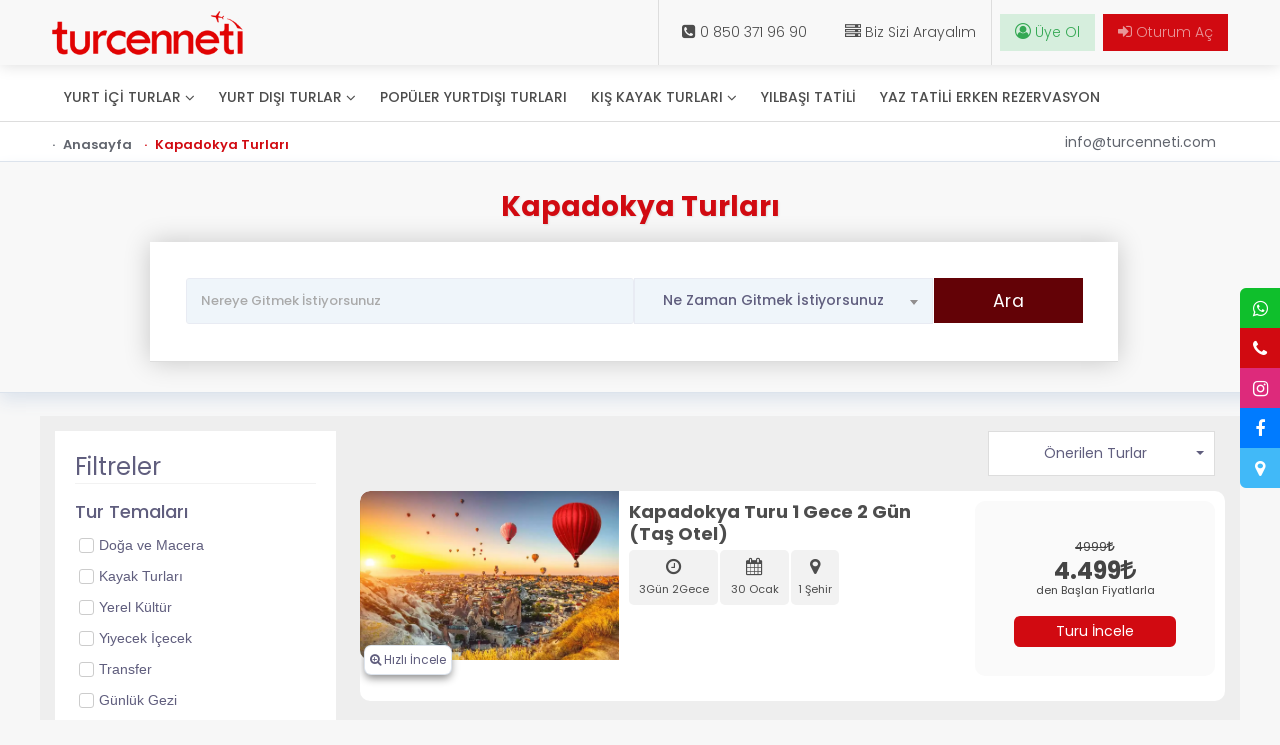

--- FILE ---
content_type: text/html; charset=utf-8
request_url: https://www.turcenneti.com/kapadokya-turlari
body_size: 35403
content:


<!DOCTYPE html>
<html xmlns="http://www.w3.org/1999/xhtml">
<head><title>
	Kapadokya Turu | Peri Bacaları ve Balon Turu Deneyimi
</title><meta charset="UTF-8" /><meta name="viewport" content="width=device-width, initial-scale=1.0, user-scalable=0" /><meta http-equiv="X-UA-Compatible" content="IE=edge" /><meta name="msapplication-TileColor" content="#d10a11" /><meta name="apple-mobile-web-app-status-bar-style" content="black-translucent" /><meta name="apple-mobile-web-app-capable" content="yes" /><meta name="mobile-web-app-capable" content="yes" /><meta name="HandheldFriendly" content="True" /><meta name="MobileOptimized" content="320" /><meta name="theme-color" content="#d10a11" /><meta name="author" content="Tourcosoft, destek@tourcosoft.com " /><meta name="Copyright" content="Copyright" /><meta http-equiv="Content-Type" content="text/html; charset=iso-8859" /><meta name="robots" content="index,follow" /><meta http-equiv='content-language' content='tr' />

    <link rel="shortcut icon" href="/Resource/Img/icon/turcenneti-fav.PNG" type="image/x-icon" />
    <link href="/assets/plugins/bootstrap/css/bootstrap.min.css" rel="stylesheet" />
    <link href="/assets/css/style.css" rel="stylesheet" />
    <link rel="stylesheet" href="/assets/fonts/fonts/font-awesome.min.css" />
    <link href="/assets/plugins/Horizontal2/Horizontal-menu/color-skins/color.css" rel="stylesheet" />
    <link href="/assets/plugins/select2/select2.min.css" rel="stylesheet" />
    <link href="/assets/plugins/video/video.css" rel="stylesheet" />
    <link href="/assets/plugins/cookie/cookie.css" rel="stylesheet" />
    <link href="/assets/css/jquery.growl.css" rel="stylesheet" />
    <link href="/assets/plugins/light-box/lightbox/css/lightbox.css" rel="stylesheet" />
    <link href="/assets/css/lightgallery.css" rel="stylesheet" />
    <link href="/assets/plugins/owl-carousel/owl.carousel.css" rel="stylesheet" />
    <link href="/assets/plugins/scroll-bar/jquery.mCustomScrollbar.css" rel="stylesheet" />
    <link href="/assets/plugins/iconfonts/plugin.css" rel="stylesheet" />
    <link href="/assets/plugins/iconfonts/icons.css" rel="stylesheet" />
    <link id="theme" rel="stylesheet" type="text/css" media="all" href="/assets/webslidemenu/color-skins/color2.css" />
    <link rel="stylesheet" href="/assets/webslidemenu/demo.css" />
    <link rel="preconnect" href="https://fonts.googleapis.com" /><link rel="preconnect" href="https://fonts.gstatic.com" crossorigin="" /><link href="https://fonts.googleapis.com/css2?family=Poppins:ital,wght@0,100;0,200;0,300;0,400;0,500;0,600;0,700;0,800;0,900;1,100;1,200;1,300;1,400;1,500;1,600;1,700;1,800;1,900&amp;display=swap" rel="stylesheet" /><link href="https://fonts.googleapis.com/css2?family=Ubuntu:ital,wght@0,300;0,400;0,500;0,700;1,300;1,400;1,500;1,700&amp;display=swap" rel="stylesheet" />
    

    <!-- Google tag (gtag.js) -->
    <script async src="https://www.googletagmanager.com/gtag/js?id=AW-741053362"></script>
    <script>
        window.dataLayer = window.dataLayer || [];
        function gtag() { dataLayer.push(arguments); }
        gtag('js', new Date());

        gtag('config', 'AW-741053362');
</script>
<meta name="description" content="Kapadokya’nın büyüleyici vadilerini keşfedin, peri bacaları arasında balon turu yapın ve tarihi mekanları gezerek unutulmaz anılar biriktirin. Erken r" /></head>
<body>
    <form method="post" action="./kapadokya-turlari" id="form1">
<div class="aspNetHidden">
<input type="hidden" name="__EVENTTARGET" id="__EVENTTARGET" value="" />
<input type="hidden" name="__EVENTARGUMENT" id="__EVENTARGUMENT" value="" />
<input type="hidden" name="__LASTFOCUS" id="__LASTFOCUS" value="" />
<input type="hidden" name="__VIEWSTATE" id="__VIEWSTATE" value="+nqMlLP9DVv8nHr7OCGJYr2AAsNmBqS3vvRgxcLfOK6oiSgdKSHdQXF2pwXN91qEaU+WtobIIj+jjilE7zYRew3QPi7T3tfO7iVIduLNf0afVnO4Yptplz1Cu/7Esz0sVMvuwG6D1niZXGSPvRL+GjFgomr+BItlKVeyZK5In+sCQTtdgFGlilxSqacwecWCfwxhI5qbbDP1L+HAavDDT+BJ8DJpF8z3jJ1O5sHra3A9wF+qaWKYldi4WOhK/sCUR0bXJjUPVFr/RArr1NtjCS3D7KDtQFg/FJA9ZPgcxTpchnnL59HWQKBg4v4ErPE0z94IEi3kYc2zPX/sWMcCr8y4G/LxoVfGTacCNhMF9fZgllSm6pNJYgivcPh2zhuckbR/Nc3kg8P+ZnzvjiH8ZgmBjZRWGB/iKY94D3TgMBUexgl/3bkRTTj7DDuGwx2f1W9E5REFRqTtnP2bmcFWUyT70feWgGjWD6cIWv4FKAps/iyv8BfLz/WFTP0vLiIcfbzuVzEbQSURHXfA3Unu0Z6Iq43BBBaRVUpTxFeQGTkyrVC+Hk/qLAVdjsdvhYjGsbiiYdpTRKHwM3wApoxpu5rvUfzvOYjy7MkXZhnyicqdQYhO0EmvWzPkvN8x9E7zh3P7Jq+Ha0bMnj88NmaVEFw/EUmesrMKs5XQfX2lXQYKOvyz15lclLq/13eW432ilP7EOFVNurOqQncwFkUnd6goo+gXLO3ofVgkgrnxkDZebha2wjIEaCWcdD8MobjR27yCPCNNT4O2aBs8xXP7EGTQnj88ue58vbFKvxFVxKu+7GaXbG9do/7nnZRlrg4zIJWP2hxUnBTlqVIy1pqqoTZEWJ8lk0JexXKf+y8CiWxTJK1hjj/nt0Vy97zz9LX3U4rTy2V8Gk64Q9zq1kgVFhVVtLH7M68Gqep/4jGDexQUk7Sakl6S/yX3qlq13GnRPMCnDgtsOnsZ6LudL7XRQCEI6/rn05z5nrpdpWYlaLdsdTdgs7svxl4Xk7wlurA+GBvz74Q83MvE2AvvyPKNMJoitzXhvVPt0ZMukbUqhXdQet6xPZ3Z/j4pe5E95IWBwfSJjJjaFJ6iDuqYH1K+G5XPBxLq4Sl3sNXC9cotSN2POG/2kK5xgnWK11oQCyM3RKjuzxLrQ30oL7/yNVZSOPYbdlCN+Hb6PpHpf/Ng/dZSSD311TC3dW4dTwG23FFEY9qLC+a2AW5iXPIueyY/Qst+J4RR7JEPAGqWktPYwaYCCfiohkHFagHqg76fs8hXnq4AyVF6qtHhHAU0F1n/wXCPUHBe80kxbTRGEA6QaAKcYWfjazKt+4g2Vc/76Q3sz/acG6dP5MBpWqY67grkxKfGBZ9OLU+kCWt6L3I11XcbjGuFhE7CHLJKRbfyJnMsFbPi5z8Db6jIPKP3vX4vJaPOtBIqJFwygDdqcUNJqQ7WIKmU5NlNWvQ5a3e9SDAfab2mGXqb7HnUMiO1b73QMs6n6NoVE/MJnyD9OSBNUik62Oz/Ncpti5bHU6VPSJVWGd83bUvh5zEDZSRUhOPfKkhF3lsDs1YONU9d/77KE6LSTGqslWDj0y7sZLEvUkhnN6uZSVUk9qzZguZeSCMuVAbNPMn7MXIiUTAIqq8ibdP2CL82o4MSgEuE4vlVXliUcZBh7FaSijqncx++Y9ZYbi2QUDWRFnl/Gh0yAmSyOkQrpuvk9iTW7as1uSjTkH6QzQZ1MbTBedDSYW7+uBzn9yb5WLme5H1vuK//I4Fd7qCZhLUxyzqngmNw74NVLAFCD7aQoRhuy+Rzhva6/nioeu3+dVqkf+/8bnkT+UOiEn7IbAvZWMLGkXG/gXSENHuKbtBm0wYqOX9HKS8RZMkG/YcmCA8JXeMFnIYZrpCEfrdsVJqWPDDxEJ8s80LNJ7Pbv0VZT2OdvGp+JMFXg4ok0NhIYXrfBNbKfgFzYGR+gzPNMaTFvWj/sPx4Cye/cZCwMKak7moB0FoE9V4ev2dpFRPuHBFKxc4Lt1nTlOQNsmnY6c9I1ZB53bK54xuETn+JEPzVhRnauKe/ObX+p9nFkA61rRJQbsLQjVS4fgCZkfkdAbqVlWMWdoY/vVKIO4mjnSOYkX0/O7JPTyY2bEnGiGHpFdNPRyj0UfxmGgC7lBlFlh9UPA3zFsYoybDhJgeIuO0CBuvapHZEhe/2KJiFWbic1Fa0JLnP0fSGCBuzZ4fBDcK1aS4AaoIXWgH8mVSdDVwKgEVH0Lh7evWqV/8lLtNrrfIEVzsdA5YJLbT2Br2bg9y+aTPVca1Gag/KdJQaFt9Q3M1in4lS3qWzoYODPDuRWbTm8/VU1fdiNsSYHfEIOSGT7ihU8ev34jCRlRQQoMT6YDax/S5UQfp1nBPkfzsZmkzmdvWH19dY4ht/Veuz7hpmC1VHilnzbwE4KHEslHheq5ajk52ipth94bkWKpWFiET0Enqh8baMm0kIKujr3kjOUwn/JtvHyZyjSZiP9JP/ojryBQNoG7bu45R2ixaXTiqpmb1bcUn9CiEDWAjAVgsGq6yGIb+jusrFhuXfblyKLKfpuRGmZwIuR2XUy11VbRe53wciK3bS0p0EyoQ9aVafTG4FvTGWRQHrHDmXlhmbbYWm5k9w4xoyJeM381+nOUDU08EGjw2JvuySPv2Auuh8tm7IQVJdZ/DdrbFGiMMZzmiOXEMdy8xRUdVGhwQV7xBtltkD4ZfcbSvWeYeIQsQ1Qnidr0Ybzi/s5MZlCp+4rBRNpmS6VSFjANOFfJnFYbDjeDLfeh01Ugxe+4FaauDc/qCApMjtJtBSn0Nd/5SMQUn889OuHAsF8QJI2+3s0+J6YiosRVBLvyPg6W1yuut5bXH1atqj44GO1XIKQ9q4YmCsLSBdLcYXtH/gF+mySGM+9yMjVDBug0LywoZo+3/vpy6c2G35SxFUMCtcDiOTU/M6qgWb8eZu879cAcnyirOLPa2pU06beEGoPexFlWOXMpMuFubFXgVD9u1oZU0a0tGfi2lX9hYkvsCJcLzBjm9r6hx4JkHldOi5YfjRvkT1STpAPTrbZFNhsrbXzpMFTpVOh1482UG1ZJ9opkHsEL5JHm8ypjj6xjny4lTFJ8cn9nlVW37u1XF+vctaZyuYdQBKm/[base64]/7FI2IQsE6mBWypnkJluoQgc4UusN1acQt8qPGsjhidjEn9HwzZM5NQMiQIoybhVTsIpFFKp08gbW8GTK8uiuNYpgMk1juMKu2DSg2wkjHAAvz5/1GarRCsDbkZYtDMPF3Nf5VW+GfX8N5/+mIvr9qg1O6+0gbHx/I9sRvXHKyXIU5TROj/llvUuxlX/q+kNAl4aVtwfgn3nZ5sGD08droXvYHRG19ofNAfEePM4CzU1tSMgyffgZJLJDNpxXKQ7ol6mdMBv+dxH6w33dAGKQLTBQNr218Y2F7cIriwAvq85S8jWuwYUURS6wFWZ3WXIAGSaaEBEE71h0Czyw8oRM4bnFb+FKn/[base64]//57ZTC/Q9aeRrGeMMSa0MdutmybkTlyevh3IaTqPSMbcOrB0ZbtRnlgeR8yM5dw9qoMomI1xosGwKu5lnBpd12o6Imkl3Q/jykiMnxxSV5iMiRhXeUN/7pdbXm1kiqR4oMMdWChkCp7jTCHWbU/6MFi2QS877oRX1LR093fUMH16OIKSqTLYwReMIV+xpaFtqby1vz6RsmugTqxijtmvFjfnVBqSR6k0s08RHMjYe+dnkmUTJKYBhfXYEos4Kp0bk2+Xty1OHpLVngdxiJIg2+VwYbYSsjVJ7m+YS2AGJX+8vPL2utHF+xkjpWuZOMoweMZimeRI/HhqVKkryWkyhkvdf7AJ35imjolv60Vf7gsPtvmtyEEmQ0SkGGmYM8cpgFco6K6MDtUTikFfeltiHqrzfm0crSH5yW4zTE4vcU8IoZFSWOKLfqUDC9UfAgwXDS31MHOHyl1/eY2R7QLp15FVGT+YIH7kSBWloZjZ5TK19bunv5N0kekjAhokWdbUD+1PFr481KZy1rUPA+1iMexLSLC+B8tCkeq7UiKLBxSi3b0e25ZksF1skaHf4mzyB8CC/1/HKmTACkkOVzewUVE794xe+ALX16TkmhnZOTEGIYyHNbf4zw56Y5DPLNcwdpaDRH6Fd1tsTH9KG/bVvygRY/JDiUtQ8YfCixjvIim1ThO6mtBEHb/FZHej2P/CH0W4e7KLwPV84lwxAcVysau2YXB+d3bhVLlKGdE116d332d/jxMrXVWjJrytZctFJnProIbj4NhD+ppkp7s4gT+WZiVy9YlXDu5u5V1URf7MJOSiAh4e/2YveOIADztqsmqNJoT0pKFNcSxf9Tdp2nvnUj6NYeE66UtRW3zRCQvBzYImr/Dd7cJHBTL5PqpA7TqoMGvP/Z8EIyf9W0MPbA8BTddF/xZGLye34XIkIMzG3gszXA3SPrbqgqSw3WINgNAu3F9SJrvSYe9zFczjeWesLr5+jxubkauKm/mw8/xcV/+VVOrmjZTB7Aw9w24Tr7KxUflEMbzV+6rKHLTn+1WsgfXNE/HjMM7mzP8mTWxrdBGv8RT3y4nhZ8rAGgzRp5Vxnf9hhG1M0IRgwf9zHgRkb0QaCxGnb9Zugp+vHObrBOWm1DhfgAPYSAUnMd25hJV/SBjDzXbYlwsG7mAvcNN4OzAXsbhJJc6/RUVfQlTvcfhuKwoiZKtIg+vduHlCpdcveTkPxO3+j94PF4L2gLJzHdMTn2+suuvuA7TUoDnVzh6+o+HI13cZCtJSAlNso6UOj8TiXDe9g+KLRPt9Dehf5QHiG/PU2iy+Glc7CMobYHtHdl2LoGUQ+Vopoz5dJyeh2BILwnU/lJrg6y5/krQFMhH+yEoYHNRgHsbKtb+uXjACYWnpoBOY2lOrzkJRB0kvytVFfD+gPpW5+REgGKLZQvHs17Cr2aJs6tWp3vV7JwXcY28F2nYQGaU9vPGHykArt+/u76suP7+KXo9MvbazIgoqRQJIbrOT9j8717yaUfH9Nht5hIqnkvtMLFBr+NRfaP5pNjNR0Ne4729JfiQr5nLvahBvk+53PFVqs+qROe3o1NDKlzm3i92J7O0HOkF+AF559nPGIbnfZF2u/MBBAVxWxu/QzLl8ngBpMoCGYUxXqcdLfU9DI89exelncpZ0m6hQKhvJDA4SMkJUB6CLcT3yAmDAmEWE+kEg/cyH4uo5r7T2ZDMfnUwlcgSXD7rfAkgJQjYNbzW2+SIxctJ6em0e2HvaabKZdSkAUYk+jBwlSBHcyQVfnFVd1nM/iHOfh1RV+WqjLw539A+6Ogtzs/Iv7T7EHBJLWzbWiObYUX0mR8LWwFg4x0z1rS/H0D78hwRwbuG6uCtkLGm28VXKvriHDx8atGfAcvZIhP87XV5/94rjEdppfhrrQPJzi6ASa26wooAdaw7PkmTspXD7KoxYF6FJVWJfYv9hB80VFtqAvRG/0rgRy7iDzAQMLk0dfmLvuRs2WwllhHIqI7jHZGRRZe/SkMeHt2GcRiFD+g+YvST+MGbCTV7OnmzuAcU4mqPp32i8KAvDWkjXUvbSFHutMO+kUVTXe54eBppSxeHtLptrHGVSdkMCOD94WBVF9c+/fGOHOR6izH5569szPX8irSDDRvKIEtnI9ZmGJ0/agKiLLWBwli8tOi/aD5bm90bdvs58oJ/jCM0lo5CpyZ2Y8ZIZr/xZYwG6avngjB13dWO/RrRtwXigCQ0Y28WnvP0x+AQisv+tLnDPs6gLSBapVBWMx8O8vKf1T8Hj8Ol1vvpzH+H3bsNMg/6i1UlE/w7zyd1H3enps2VTSk4P/3FEcMNpTZYCDrxp5imasMH3jvfILXe+W2sc9AcKeTB+iRZG8ovvSNzqwyE6Trn4ubgIAu0YXcOv149DbdO1OGnwqitsIi7jnqampVor/IL+w4iclSjl3klhDxQ9PhRdRe3njOoHGiiM5Lqf9OpLz9PWoirY/Eygpr/0/OPqXgfb68bUCFDcwYkMYij1Z4neFRwAlDgr0gCy2jp3duBBmcvyqyupUxM0K5EYHITZLDKmItwTaYzvkIvod49TsMJC/IanfGpunIxuOtvZaZNYDrI7cH7Nd2D7sYOJlwkfTYTY1W2v7ZKX+ytzxmMsP52sLuAdrZ+DQcSEAPlQjQz8N52icQR4O5P2/szmOR4O+IRnfglNB0CFWRMA6IL65lc18tdIKd7Z3vbQ94Z5Wq8kLkT4QXEVYEaDSitowzn0GcDY+ro+LK6vynFDcmGbLnVKszaoSABewfNYzU49Um7DwiL44NzzWYkCNstbepN9ffUpqXuG7+9ltpPCOSipHev+/vk58XqpccbC9Hd0DSP5IAe1pBVHAI3T+7fBmYUhVvMaMxpqop8aOPHIWWWigRrc9GVdAEevSg1HYQIKRt6Vj4RnHdym4mK2QquQyuyGohV2ivA7YSke8dcQJO2VEfmmRdt/rPkRIik7YncAV984sI5KLWHsDLqKBGe/UdeFMzWKh6wco//[base64]/O9M0+vgLKQ2GTr235aUi0U+U/P5PVqt4MyYiSggOR5uR7zXFpU2yfbYdqNCim9CHBcLWb0U1y0zUbsirJNFcTVP+xfYJ4j4v4p3WQM1GCl0PEWTphjniUhDn7T45QBqC/hlfO/h29KW8hT1crPcGVnvnIIO4Vr8Zvr00jQlN/nmH1HcEh3+tvXpo41GmZh3n09DPagUbPtz3mzgg4Je0LbueAxxtEnSke7cXQLyXAJZBWAPo1DKW3jNkvHv3p0yskPe0aS1XW+S6GBycsueQdWW3olwVufUNAuQHqtJ4KVqenxEZUgZkoEP53BZ0khcwFiG9Bn8i33cIk6oVjiIt//MP0rt3uyIA9M0kNmFwcUNI674jLHVnSJKJxSaMh6p3xbp/KgmffDeyqSBb4Mc8xgbKUY/Gqn4vVEZ5xvn+hHTWvXWfXYU5s+s3jLs8VuxmOF2iUSZbHJgF34OKGyWbQVLreiIJRT2kYcHF/x4UyWlHhLn1ywHWvzTKKfsLpKhqRSdw/CutVtQO5thKDmkM4jedkOjFd2QR7HGn+01dTIipAhg2WejTvbAypoE0hlCzNwl1OR0YBqUBjaWnR+QoRnA0LNgibLm/e4P+FGcxuPU6GvUvVCt/xhoZ9DNFv70coNjW/8RclC7AS3NtbenoULp4LsgWpNIniTTF+lSvlPkn26lvH3i4a+oDFhiyPWNZtNz48H7N1A++QQXGX5WQdElWZ9HfQJbSANvaFj1B5YpCB/cNrYBVJSWIUnZ9uEUwUNmzsj+0PJcAxn7g9h/YeygScZ7wKZdnnQ4vKH7EF9UwwL7XW1K1x1uLEfFC46Gev8ylw/nkCTcX73desgzKBmjHbfYSyFiPPtrUTez51M3qtmwmTWPPSxmxnOhhRLYTuWN2E1WB+FFJycNl/cr+nCliOe3QB4jUBSbtvp7CJZ8N/ZaMx8E/Q7/[base64]/TCgTxTt6PjJZYtT+XbjniXVQRFNXtFQG2dOIcFtMn2BdQIggK4Zarg5yCR3R5d4bH+6Mc7NasDTiQRkHhuougOYImfEX+EdjUM6UlMIW6MqPxnIhl6WohFcJnO/GM+wx/DhWNqmyxS87a4NFy2JpIN6NFz4g2kE4P2o5AKwG32j9rHK+w79SapRf+d/U2R8gZ2yvCgBU7EuJDNTDMmJ0b5eZWy579aISVewWfvrknUq4acom3ZYbq8/x6qTs/Myqd3wJZbxwvJln4pLdAd3vhFhxLTotXPYTVCVfhkCQqpsz/1w+NVWu9BZJqqhKdmy7d4BP6WJLT0srwyMPrytHwhhIptVvft97Rw739zA1Cjf0z7HLcIuuK+8Vmdlogp4ivDAlDEv98Wd0MzI/69ShOGpa4jAjsDKmy4y4/zbGrT74ixhcV+T67SSDqc6NO7z1rKp57K72xXPznKD5XwgT5mWFW/TEF5UKNGZl3rOiSaXSn+pwgjReHka2n7+UsCggwRug/AA4J12Mb8FG36XNtq1c64QvkgFASGpKBYjypyM/dcX+baXbWiwpGBJ5HeBHY/Oub/2gG1JK/TOyBrZ6q4lKl+FJsSt2dRXZAeycwllYmclmuptXWFSCFijIDlo80Bj2kPxregfTkaI63TdVX0zoJlyG/csCUzjg9w76VI+giYLKAT9+j50D9PUVC3JXBAg4H+18SvIDgX0H0lznwOuPEIYsMnVB2C0jGTbBfTYsL9R35iygBU/+NywaqepKLyyc3L9E7tbWvvYXxVkkLmNAgUTG358kFhhd0bys+3tNRk4rDQeeczdjvaKrNA87etOzL46VJgISiTm47PFM8RWcWEQjKq4heVC8b57r6NKUNcY5xpkzUVLi99oxcMQ/LG1xiaAslrfxR9qkEUBGp+8ljZGmBgL4hAT/5BC1b8zqnD8tUeH2iT7o2Y9cluKn4XN4RliRFiEDGVgobwnrtA8NU9S2ngYvSVVwq/E0nvITy36WdEor6pOULXGHc3Of1GqPoKLAhKMdDbWRp8LWEht+L9meu+J/42TaiPsqt5WABLQx+rbxAfewSptT99kDuJEprDR8QlUoOyCxzXqGLDXPk5TgGnnk+ZSn+DQXd/w7GrX3n0X7d/PqFKTlXglWN4vslBRzVbd8hpuYjzrRP5S7Pt8VV+uZ884Rcstbegtzq6nb6Gxf8/qgNMXt58QR3OZFUts2N6kQUNMlkqCpagOF/7uESGZImJVjK5fYPhG8/8V0hChfEWtIph8w4E5U8atRcHZt3KaH3PshkU2RTszQPtmjBDPutqzNw/v+VNJDTX7F3mn/l2SSfTYvKaabl/Cd68L2O01G8H9mOoOx4anFop/1iA6k/t9HvL3MOwVDDjBCA1rtANK6pTvrHi/n09Fc8cgGk+7PTOOYnkgclvrU1wfL8Nj5gp+Mah26kUrCnMdNLJ526iMPKGRTggp3c3U96p1XPI40m3cwW/h7BnNqTXgLrBR2Buj4L400e1SWNkBvI4KyURPxxTHmE9wE7Rs0ovRCa1PTdPMUche2OgwSIwCCECHytr8ZBFJKpFeS10MbsH7T/[base64]/KaNLEzPWue0X3gANQ+NlTEFW4R1weUFpzKdBHzLmwT0FgMPRNOOAwwlE7HWOb8/zBTJe/s/PPw/am3HR+KoplMDr3DU8k2gkG+0XQ49SQG7P8Ad1sdksqmLyGrhOm1d1AfwQkhXcco6e1o2e+fImxTmg7JOGxN2Cla/LH+m8E+d8vgdqQI+lZFINLUXpmDJ5gx54T7SjNYUxrC59Z7r01K/A1lPUOeNIWvwqlMGUHyuJ2E/[base64]/MpQU7KfaKtf8ZiWCbCYUld5RW31mET+eUVONCHP6I1/2D/p9hAPvklmtbRVCMcojBtE/j4Wjt/nEDkyyUqyBoZ86oor+JD19o4B/Kg4wUXnC19AZeIm3Wp7jH2KHvfrfxCQbMFQ+JcILZEpgdbsLBckkRllsV8Kh7Xq9k/xbSWt0K8TH8RsIUNSLPDVd87UZIKsZtVUZVYMSaggfe6PEsKDJ2jbR3+dZ+wkadAfTymvcXG1giz1APFpgY828yyvkVZUiRNposKGWPaaArNq4SBoEcuo6yG9XJ+EjUqbyB0gAPfsISUVqLtWBUkc58PKKmb/Z5Qv8Efm3mL1zD4l5M+bkbXMo7rlRoRTFoOW1/[base64]/nD1Y4HZAJ4p5Tu0ia4ekR7jBr/pFhQ94A/E6i+FRr7fwawTRfGsN0EvHtBkmEalf1TZ8w8ArlUPPbiRMneEFQdJLBKy1xOoL/8FairjdE+qsVSV2aye+Fw2BA9XzZhW6Rpj4S7xOBk6ouRvnoJpFJDpK+hGZ62W7ZXVD4+4P6qcM0yV66WuE7WtN3rl2ryJiP/ePBQI/PfY/C5vvkwsSW49u+oOwB76kbdbchG1VEBMRiauQwbKhZ/IY9XU6iNxS+X7pPzTFGjMWHdK94kceoopJumPutU7vWRQgj4V8ujjMlqZOz8nIRA+8K5HRkLwJblFQ28gg4LdkJB2o59jZ//S8XcjXd/AZJ3LQTxExZTaW1iCN7yIoRHlUobq851AaQc1EQui1O/9TYBSNma3IIhyMUDr5GSv9QVd4TAmRX4bsKpI71Zo4frLKEwg0qanBvm8g2PckbqwJlUt8SMnIVkZMqF7cw3lUHDuRBe3G2okigGIolDI1BRR2PSgV57J703PCrlLNCPNs0tlneoWMVDYwXfTqDU4EJmeE6an4OK0qR/7n2tdAMpAvKf/65JGu91uz6EB9kP1WBElkB45W5i8gkwu8u2TxaccCeFlBoPZIqdIcun/vlXYyz5pBemnJmwqHIdL30+W2St1vYoYHxLUpHtbyUhvrulo/JpLPvCOSU3sfRkJgOd+W6emA63wjwTyH3Se5Wi9GVia9aIUC3EgVcorIic//73DUwAulNltn8/KI4RhCcJH9+O3OyenS611MbiifUFtn1ZX9KGzoOyvLyx3GpiSqDPH5Wg5Qejjm/Y7SxijOZ9GzBjSPXKm1Eoqn7m7dLefvhK6fAy0hNoUOkPg27whyNjcNiBbMAca+NSsHd2FgV+V6g5VmewSBX/cbmP2/LI9WCkuje0iGvcGwIz3W4DTctCsnUhkqGq7GCTjYWTt6Zua7EBDCmXPUyRPooFNnMctsliAOCiXXO8nu8uIwF5bnZD+Ltp9o83kv53U343s+6pMCHWudhm9kzmCys0jLoYvdBKv/Lj5NTnCXoFweHAKcI1VM3x4AGxetL78SKIvTDnZwOWfBN2zpBa+D3+P+SCBIC6b7vQe+c6tUeDKrN3UoFvj6VjsaEzz4FTLEYUtTls+n6Hf/2NVegdMXZ5jFXyLwGWGg16H2t/1XNh9Wd6SU8ROgH+s++rPqcO3DB38kupVfqcSh/oAK7b+iQ5fH34DgTZ5H06FMraKD9FWvvym/REwhfAMXEXYJGbFR7rRR4JGumBVoGcp6GcYnXTFezQPdTewpUdgPPh2iaF7zCVLMULwXmzeKOZbWlPTiU3zO4NuD7Eg+/oNF6ZLM5GOwopxj0hJvB9t0gxtTNzXDEE4nvyUyipWaYmsOaCnOA1hwqvoNYyHCHoDrOgd7IKbCJLc00yPOOQPVYrRnf12Tj1QHvNbJt+i62dKwt4GS/Y0nw2uoGIkITCDHLGU7tNaU80tRqtkqxgJrjO5l0I2Vp9aoABTWYlhMVz9KS9SE8D3UnYlQBilgPo0/Ub7UuSkrKjqIpC7Nl7YUF2K4hluzRJ+DRUvzxocnPRQSR+FBBalEGNAH5yBnkLYgdr8nrHHP3WmEDK7kpctu3NdEGSEXbbiZt4dQygNrHc0nSHcr5ioLul73DoJxiiEHJbIm6cyFgPUUm2ueS3xM5ZK6JvzRP/h5nOlB7iuJC+EBvJZ8r29j3W6vLSqks9DRlmPtQfZ9+XnzDo3UVGR/fo5WRhdGMhr5pUzSw4+MbAwIoFpwf+naCb+fD5oxhyVqeNqw/F9W2zKneuRCnoMWrARJjrFDOeavdQcnfYc2jXfS4JCx2ncTjcABfKbWT2XMGDDM0wnO7smSFmFB2Voa2NSbM/q9OsM3m2CJgWoLpEvcC97ajPyLEERz5TGsr9K2voTy7UQCuQQLNoB4gf0hGRszEW741nDXmOjLsSOFiwiUPc1vUF/hueRMFz+oL2G0qB81iBdPYJ7RwWcTTLWhu41P6wNEAbP7RLu/h57pjoOweyW6cLuaTOYMuxrM6uv4jZHS2mJW7XE0wwEzbJni2D0GaxnHI1h42mw4taR+UkDc3R4B6OkwX4D9XUUG20QYCYmDlbKCOuLgDw1b+st0RJaQn2H83pUE0NsvA3RWO4FkXd2+/[base64]/v/L0yOoau8tARAGeM9uychFsvGueLer3aKWOGhOWmegr0Zgl9PjxPp9Hwy0ZJnSPMl3pUXlhzqDpBYaqtuGTB/Bzeptvjex7VfGcWRLTjGv0nE99kSUIuPk7WXSzdwXdkXOuZ1gok4TBDNL9Wvu1Z7ONYUy4PCVC43gOqkdBVTUGDKzDdDMPVR1VXr2FBQNpWfHRwOQB9usDMq5YTUvX1JVIY4CktVWw6SirihzmvzJZZ+JvxlUhPJkFdz/[base64]/aPLxmUSXmd1tP1hqrpJ1LZDXl0i/zGUeCWNf03SWBHpmE/k8uJuw8MV4U2G33klUUZuheAjN/Q46M1GVIvzez7mOGktybo51pm3hDwPh0TZwOe39SqRkOTd7pa2EaP9++5n+n2DrS5vsfZ/KiUx52DN4Ij+sWuNY+LGE994KRv68kawGB9oafU+D0TYgEOLfeh6VjztQHUFV0owld+I5XEC5ibT6ndwCXI7Hv8cmSLLqGxhmBVSIgGqhR+wtso4teL2cLuyjug0IiCt7p+l5MBNYRidTSzwSwy0YizCXXSNobppFkkyHzbpxVUo5o4kUa/abcpYY6ZyXByoFIsy5Vm/CgDG5OwxtdNqyi/F3BPXpmcUkZ4Sw0cBeNGICcwWNzvQ1OWK2e+lRJo/QVMpGDVMPDSaCE+rO8eZ/rA5RYRZe7c2PnKx2XCVYVptlGYMUXKols5CYdgvmTHgZdMgnKRsS/dmXCvwWsDyAF5ETPnL9jLVEthVJxoIDdvFDXjWSKm3ewmGjaDuuoevNVY9IeJRfTnGx86HGMETe1rUUNZrPTS+WGxZrCpiaFO3IKzT/8ouo4jJD86ChvB02gT9iMv2zX/z5pZaLl4ofd/pTaHGlDodylQzVOT78fIn+9s6se3GEfvkKkgogTSoOs138IXpJlxi6q4ez4/FlM2mu+Fn7QhMPJAMO3GVmm2kgwHJFeAHFTO3kkW1SH3EqmJ6d7MBssNOiblfD3ResuIzt+Ze/sS9XJVZDTbH///iPdwou59Emt/+/62RLlSO+FaUzigmn0jgFiDLfT9ffriOvoqODVrB60hPKcQ5Gp2+bCB4IweaGDVX8BZOTMycSE/LKgjGPZAwEPYngl6+p8BSWWyPQkbF9bZon2hGBheFNf4UkYA7kEO80kaR0bsIP2/Go4f1/JR+z7LQkmKZO0nhW/9hts7lxUlqWSiBX3RsaLz7XaoZPf8tQS/VD0H00IbcTRPZ55l95WGbGv4YotpvNFaf71fB29DAQkw9CTDWWcxq4RzTEGF2Ot2iAjXLt/5QZN1bwqBCt/icoHgRvTE19UTitqzpYJhv3qZV6kp9oc2Uo9fnneRyI5Yxqh5uXvzWrxQ/wc7W+5Vkx65K43L/Nqkr7L2fezGrNk4/xD5hwNLBEkvF6PT8zJF/kaDHNG2wIZvUg+gXSjCIvncAtANEo/mx/OqWwsBU0ClmeYW+7P/MLYde6kC+/EBSoUlx8XEdmW4QL+Keo1CeGOvnBwN65XWwbSkq555NYsWvX7QdT0PYFEh98PYNTiV0Yyqy+W1Sb/pb4B/wKeu+VBXuh0rj+24mr1qCT23ft/zObvcKxDa3ZKGfyO2JWvB/shfU15RJdsl6TLgiYqXWZmPeH6VMT6VCbKQDhej7ksxK/aiCPaienYrrhdAUByuPk/5aBOz+izDgBCcntPzoWbUBkAXtQzm2NPiivnDOGskT/NngGslDxOpm+KfceA5ExVfz9fW1fyO7S1ZfCV67LOQ2gecBTwlL9kQzKBmJybWC8pk7kFUUOqP0bDGwmU0Jek/mQxwGyS0JmwvxhKhTdRykkM6XJ33hyQkfNrjM/gSv0qJ59r2gMVIGsLlnt8ffpspDgDoh7AltMnyAAbQjosRnBXekcK0QTcWtkE2rWTx9E545MhB165bqFCLmTnsK/kbpGHVics8BnYskWm5uhKUhx3G/nyScM8BiYoG4xwOfRWjuMQkkCQ8rFFi/0UU99Fn8g5imKbw9Nf1+PeebgZoOBUQm4lYwLz8qxq15yL6fhzqUW4bICxnD+JMGUQ2ZIshheh5VRtV2yN0PbA4sd8JwPmT9TZgdbi9BRznALiKftbuHIFlPqNYL4ttQ7KjxxnDNjESS8SvfBat0T8D4lpWUcCkY9YSRorH3yohwKC+P+/C2YsbSBlyb/l5i6NsqTYr6uA7j6djG+9VJONKZDN3goZyg86tYnfPBbu4pzIEzK4Lp3wZFFXZty/kFrbv//0xD97stFZqHwjRmYDWbSaWCp7n6WXMQOFgCVsA/7+0hE9xgJiN6YK2u10BFjtxHouHXhMjGAfhJYnU54n0fXH1JCRQFeCOJtkFilmrWLVatmwJF7B2ndMRP3xDfR+SE2DzTmKGjfIru8g6EBOO8zGvfZD7NrY7QMh2XcLcQhJ4HazmYjbgmIygCIhLfZfhQ6N2wSmgO/QWuVOz1I/Hw9SHovHKIA8JNapGHUnLrL63PWYl30qikjzvP0tjUl/Vrknhfs5BwQ9Xl2UQ5dLuJpzTRC66wWhh4Teq1zowH9NH2cKWG1EOGyYQER1DUWW6CvrwPEmn56GXXuAcEvTk1B6ebiu7wy+gaFSJI82nRYji1YAHpAEJSMQEn1M4/FJ+NVcUFs2PmoUPA0s3ieMBF36BZCsJ1E/dCxv0hGIH85Ht2xuAw6TEjvjSS/cr7IsPoO5js3ZmZuzsXnl1iEGuIz1LN7s7yLtR0z7J1YDt1XpY0RnAP6PNxFGpOuZEXQnmGswE7mv/0XExc2+LeQfb30hY401QugsEkkUnjItB+BfdKoO6a6mpSNOI1DmLpzZbtWTvgroYl+khkWpyhrE" />
</div>

<script type="text/javascript">
//<![CDATA[
var theForm = document.forms['form1'];
if (!theForm) {
    theForm = document.form1;
}
function __doPostBack(eventTarget, eventArgument) {
    if (!theForm.onsubmit || (theForm.onsubmit() != false)) {
        theForm.__EVENTTARGET.value = eventTarget;
        theForm.__EVENTARGUMENT.value = eventArgument;
        theForm.submit();
    }
}
//]]>
</script>


<script src="/WebResource.axd?d=pynGkmcFUV13He1Qd6_TZOlWv1ICy2nLiDof_v3liwVbKPczUc2TbkyrPzOkk3NyL9ZblmURZSNpuh0yxHKGxg2&amp;t=638240451755514788" type="text/javascript"></script>


<script src="/ScriptResource.axd?d=D9drwtSJ4hBA6O8UhT6CQn2MKakELev41-gNgYHwlNYClLmnkAOXhlOTBivl9xS4KjGQqNZFwJpyxR45SdAVFYt7v_ZM9Cq3IQP-AKlk5UAAAWBuAFpk2yqOcq9wOIVUVM4iEzCDtIcZPmXk-hFQsBAxmGaFk6lUtblkcmSN4fs1&amp;t=96346c8" type="text/javascript"></script>
<script type="text/javascript">
//<![CDATA[
if (typeof(Sys) === 'undefined') throw new Error('ASP.NET Ajax client-side framework failed to load.');
//]]>
</script>

<script src="/ScriptResource.axd?d=JnUc-DEDOM5KzzVKtsL1tfC49YOEzqLXme426I1-3S7invAm6pKxW6NHK8Fd5cS_3EJAjL40d1wxiPGHYMbZCi4Bhjt5BA9vjjuT9310zX6sg2fVjZJC9RdXU8hR8nHDrQ1qDUekf-WPubwx1-trgweC5dqni4j2QgzSIH5kaICaa1CbRzjzW7ZSJov1A_2t0&amp;t=96346c8" type="text/javascript"></script>
<div class="aspNetHidden">

	<input type="hidden" name="__VIEWSTATEGENERATOR" id="__VIEWSTATEGENERATOR" value="43A2CD31" />
	<input type="hidden" name="__EVENTVALIDATION" id="__EVENTVALIDATION" value="uKUHF7jSJAF3FsweWi66HMtqOdQKVpJGWQzYpyDWbjWUd01PjXT5uMMl1X5efmon0jVIRNzukEyJqZiDBRGVxV1Fr8iwjunkZejvP/dvMpzrL/[base64]/J4lKj+PXO/sJxs9QJZvHFM8K0nomS9W42XNa/y2WNDBewcsPyIZomUBNJ+Yl9vO25Y0Cp9XuArQMB2QsCewpuLTqkTuJH1OzQuU9L30bY6ZhT+PjjI4VuqzgrWA9NeKlnOWFKxuStJfrBn9jb2DQEbaDof/P6tLBz/qG10bqZvJQWMeKYT7jn/fxcT+h1G949+5RHq4u8fVoDx6YdeelcuxDLNhdK8Tq56uimH8AyT7uvOdgHhykBJpQrGFUtOf6O6PKXYw/UVhpamoqn4CO0LSUUw6CTxSJQUyiE54Bpxhq+U0KO5MqTGe/2zM70XeRFHdXy+Z9gFPqSWluY6Z53GzObyCwlkh/CPsOR4Pc+fBgQfl56cwYwGtcY/F87g5mh+JVDOIlbAqfinFKvgIBB9Zi7Hku9arOsA6GwxtPWyBKrNcr5gQFnB5eZlUwK94FV/aioMHaypLVzTL3mmEJZ1bhtv42t65nbjc+hgZkA5Lk9IW2R6nm8TD6560w61+oxvVxWOQczLAscVIznP2iz8VeQIPrrqtOT8zm+JDiRnFPZo7s50sMaBpSou6eJGZFBBSylB6VkOZv6iJ8k43k6Sg8w7cAo8JHPhsWpBW/IjduPygom+XeXkkKEkPAmpstAYOB+Ui/cKIp+FQmrLS1PTtY/+KA99lBlZe1RvpsiFvVwNHg5qw6DI4GyNNXrG92JMW7vZJwEK1vMgarB8vFShmUk3G5syZRIdZIdLm+7gVk/f7+VA8GHEK5seA319EtU7DO3ncEdfh4/WExO/iaLv/15gPFaQ/X6Ht5F7HPVwmEIndf2y2CIH7+REVLeupTxbXyeSs/oGNOE8TDc5mUL7PLx9zShZG6aMt+ZCDdWyI8m/ScejArM4lzJNPNRoOAl5sBOYQnVBTdBCC2+ncizXMesBa/eyLpobAnYZHi9VL2b0CccC8KcSghlhWzFa3SA9TasQThCkZrZC0q96RQsTfjCa2UO/7CF0zo8ouZwenPgOUy+hY23ditC+KBxx7JVRIF8iU4bFosUPmlOpcZ70MxEvNOxJke03oCL8sbdCuUkZjZQ70k99y2TEF7/emUefVeKK0gsVCkgzVZyFBlJO6gRIkKD081fqc1QVVgtOrqvNfRPFc4aFDFpDozPv+jH787wyzB9qNHKHMk2c8fvcbf1E6YT9BYkVVDFRImgJzxAXTzaCKXtSGEycbZsKtslF2iVjvOAIfTTa5QrmyrGOoKUlkxApnVm4I/ly6JvXcy4ALHywK/+m0O+Qa/yNbfx3UBm6mWxmq13kmNXB0clHfSLfgxuQe2JSreGsxT5TdI0GyOUl4TzcZf7y2NUkUGB06jhi0nHHVrpEuMylp/dqslNkz4omnKeu1xyE7Urxa6aq5Uy7CI+dM78xEcf7ZYCsZI2GpHp3s8wkLNGviupkSmR2tBB9/[base64]/O3fKBcNZ/LSrRKI97EeqoQ+tgKyuW7agoB1Etgerb/G0cmSVBAL3t4Rauedzn0rDfAhEIHUp6Po8tt5i8J/[base64]/lhMLMs+sjlmmgQo6lrQivq52r2Ma1GqjTAw/wTxRnjzutqaX/0TOcROOJEPqAGBAva6AMdFaJ8NTKzUgQR33CemVNI9DdR58YFa8QrFHbYcp7EWx5fwZ43lvQzDajMKnTVYnNuOjSpgs9G9EKtQuzFRjn61vl8g+XvVAEFWtkY7rn658ahjt/dA7zIRr6SHJ9007TesBXpdkT6YmO2yTXGh85hl5KJ9JZ1RSzrOAToFIypQdeZJ8eqRxkm9p53etHifG1F0WOprRt43It++vZXFgLWqh/yylCs8p/ik/DPm+P0SOiqIZzAMLjZTFyUuw5okUwnnMhIrIevpwNcjDHkioiFanMKw8PgYiov07d90eildOTK452rYmF1VYnuuje8k1Aft7hM+Euc7OQ7MO3EcGMGWNfJ5oQ/0oIlLFbP4Y1tVTbUpK4ZA5YfdC/Prk/fGLgHzhFNIvZBWSMS59To092bz/bU+p/[base64]/i4jBNr/WgKeIUmOoknefotSMF+orqfErR4KaNQKSZhwx6bFvsD+zyU1s9ca6YGAhRk+UOpln1oQmufuAC/wYbNZM1yuxGS3igGNfImuzVLrE1dtKndV3QYSu+DI3EP6M7Ziohs28wGKT+StxuywBAK7+NlU4/25WPxSu8zBbJKcAjOFVZw6nBji4UIdCyuRsQuKlW6fA6OCTSocVwBypbtZsLUEIces3R5QdVlpgIIppEsw3OMhBPhk/dUnI7T9EKssHCiy3a6XTRgptW5Q7ok2m5rBFDcr7hlDns4BI950ZsWI+5ZU38yipP2QYrECnOw==" />
</div>
        <script type="text/javascript">
//<![CDATA[
Sys.WebForms.PageRequestManager._initialize('ctl00$ScriptMngr', 'form1', ['tctl00$UpdatePnlNew','UpdatePnlNew','tctl00$UpdatePnlQuickView','UpdatePnlQuickView','tctl00$UpdatePnlList','UpdatePnlList','tctl00$UpdatePnlLogin','UpdatePnlLogin','tctl00$UpdatePnlRegister','UpdatePnlRegister','tctl00$UpdatePnlForget','UpdatePnlForget','tctl00$UpdatePnlWeCall','UpdatePnlWeCall','tctl00$UpdatePnlCode','UpdatePnlCode','tctl00$ContentPlaceHolder1$ctl00$UpdatePanel2','ContentPlaceHolder1_ctl00_UpdatePanel2','tctl00$ContentPlaceHolder1$ctl00$UpdatePanel3','ContentPlaceHolder1_ctl00_UpdatePanel3','tctl00$ContentPlaceHolder1$ctl00$UpdatePnlList3','ContentPlaceHolder1_ctl00_UpdatePnlList3','tctl00$ContentPlaceHolder1$ctl00$UpdatePanel1','ContentPlaceHolder1_ctl00_UpdatePanel1','tctl00$ContentPlaceHolder1$ctl00$UpdatePnlCode','ContentPlaceHolder1_ctl00_UpdatePnlCode','tctl00$ContentPlaceHolder1$ctl00$ctl07$UpdatePnl','ContentPlaceHolder1_ctl00_ctl07_UpdatePnl'], ['ctl00$BtnSaveNewsletter','BtnSaveNewsletter'], [], 90, 'ctl00');
//]]>
</script>

        <div id="PnlMenuControl">
	
        
<div id="Banner-type-left-logo">
    <div class="top-bar-left-logo d-none d-lg-block">
        <div class="container">
            <div class="row">
                <div class="col-xl-4 col-lg-4 col-sm-5 col-5 d-none d-lg-block">
                    <div class="clearfix ">
                        <div class="header-search-logo d-none d-lg-block justify-content-center">
                            <div class="header-logo">
                                <a href="/" title="www.turcenneti.com">
                                    <img src="/Resource/img/logo.png" alt="" /></a>
                            </div>
                        </div>
                    </div>
                </div>
                <div class="col-xl-8 col-lg-8 col-sm-7 col-7">
                    <div class="top-bar-right d-flex p-0">
                        <ul class="list border-rl">
                            <li class="d-lg-block">
                                <a class="call" href=":0 850 371 96 90">
                                    <i class="fa fa-phone-square "></i>
                                    0 850 371 96 90
                                </a>
                            </li>
                            <li class="d-lg-block">
                                <a class="call" data-toggle="modal" data-target="#ModalWeCallMaster">
                                    <i class="fa fa-server"></i>
                                    Biz Sizi Arayalım
                                </a>
                            </li>
                        </ul>
                        <ul class="list">
                            <li class="d-lg-block hidden">
                                <div class="dropdown">
                                    <a class="dropdown-toggle" id="dropdownMenuButton" data-toggle="dropdown" aria-haspopup="true" aria-expanded="false">
                                        <img src="/Resource/Img/Flag/tr.png" class="flag-img" />
                                    </a>
                                    <div class="dropdown-menu" aria-labelledby="dropdownMenuButton">
                                        <h6>Diller</h6>
                                        <ul>
                                            
                                            <li>
                                                <a class="dropdown-item" href="/?Lang=tr">
                                                    <img src="/Resource/Img/Flag/tr.png" />
                                                    <span>Türkçe</span>
                                                </a>
                                            </li>
                                            </li>

                                        
                                        </ul>
                                        <div class="arrow-top" style="border-bottom-color: rgb(248, 248, 248); border-width: 11px; right: 157px; top: 1px;"></div>
                                        <div class="arrow-top-border" style="border-bottom-color: rgb(204, 204, 204); border-width: 11px; right: 157px; top: 0px;"></div>
                                    </div>
                                </div>
                            </li>
                            <li class="d-lg-block">
                                <a id="ctl28_ARegis" class="rgstr" data-toggle="modal" data-target="#ModalLogin">
                                    <i class="fa fa-user-circle-o"></i>
                                    Üye Ol
                                </a>
                            </li>
                            <li class="d-lg-block">
                                <a id="ctl28_ALogin" class="lgn" data-toggle="modal" data-target="#ModalLogin">
                                    <i class="fa fa-sign-in"></i>
                                    Oturum Aç
                                </a>
                        
                            </li>
                        </ul>
                    </div>
                </div>
            </div>
        </div>
    </div>
    <div class="clearfix"></div>
    <div class="horizontal-header clearfix ">
        <div class="container">
            <a id="horizontal-navtoggle" class="animated-arrow">
                <i class="fa fa-bars"></i>
            </a>
            <span class="smllogo">
                <a href="/">
                    <img src="/Resource/img/logo.png" height="40" alt="" />
                </a>
            </span>
        </div>
    </div>
    <div class="">
        <div class="horizontal-main clearfix ">
            <div class="horizontal-mainwrapper container clearfix">
                <nav class="horizontalMenu clearfix d-md-flex">
                    <ul class="horizontalMenu-list">
                        
                                <li aria-haspopup="true">
                                    <a href="/yurt-ici-turlar" class="" title="YURT İÇİ TURLAR"><span>YURT İÇİ TURLAR
                                    <i class="fa fa-angle-down m-0  "></i></span></a>
                                    
                                    
                                            <div class="horizontal-megamenu clearfix">
                                                <div class="container">
                                                    <div class="megamenu-content">
                                                        <div class="row">
                                        
                                            <ul class="col link-list">
                                                <li class="title"><a href="/
                                                    kultur-turlari">Kültür Turları</a></li>
                                                <div class="clearfix"></div>
                                                
                                                        <li><a href="/gap-turlari">
                                                            Gap Turları</a></li>
                                                    
                                                        <li><a href="/kapadokya-turlari">
                                                            Kapadokya Turları</a></li>
                                                    
                                                        <li><a href="/dogu-ekspresi-turlari">
                                                            Doğu Ekspresi Turları</a></li>
                                                    
                                                        <li><a href="/gunubirlik-turlar">
                                                            Günübirlik Turlar</a></li>
                                                    
                                                        <li><a href="/ucakli-turlar">
                                                            Uçaklı Turlar</a></li>
                                                    
                                                        <li><a href="/hafta-sonu-turlari">
                                                            Hafta Sonu Turları</a></li>
                                                    
                                                        <li><a href="/karadeniz-turlari">
                                                            Karadeniz Turları</a></li>
                                                    
                                            </ul>
                                        
                                            </div>
                                                    </div>
                                                </div>
                                            </div>
                                        
                                </li>
                            
                                <li aria-haspopup="true">
                                    <a href="http://turcenneti.com.tr/yurtdisi-turlari" class="" title="YURT DIŞI TURLAR"><span>YURT DIŞI TURLAR
                                    <i class="fa fa-angle-down m-0  "></i></span></a>
                                    
                                    
                                            <div class="horizontal-megamenu clearfix">
                                                <div class="container">
                                                    <div class="megamenu-content">
                                                        <div class="row">
                                        
                                            <ul class="col link-list">
                                                <li class="title"><a href="http://turcenneti.com.tr/
                                                    populer-yurt-disi-turlari">Popüler Yurt Dışı Turları</a></li>
                                                <div class="clearfix"></div>
                                                
                                                        <li><a href="http://turcenneti.com.tr/bali-turlari">
                                                            Bali Turları</a></li>
                                                    
                                                        <li><a href="http://turcenneti.com.tr/beneluks-paris-turlari">
                                                            Benelüks Paris Turları</a></li>
                                                    
                                                        <li><a href="http://turcenneti.com.tr/ingiltere-turlari">
                                                            İngiltere Turları</a></li>
                                                    
                                                        <li><a href="http://turcenneti.com.tr/iskandinavya-turlari">
                                                            İskandinavya Turları</a></li>
                                                    
                                                        <li><a href="http://turcenneti.com.tr/ispanya-turlari">
                                                            İspanya Turları</a></li>
                                                    
                                                        <li><a href="http://turcenneti.com.tr/italya-turlari">
                                                            İtalya Turları</a></li>
                                                    
                                                        <li><a href="http://turcenneti.com.tr/japonya-turlari">
                                                            Japonya Turları</a></li>
                                                    
                                                        <li><a href="http://turcenneti.com.tr/kuba-turlari">
                                                            Küba Turları</a></li>
                                                    
                                                        <li><a href="http://turcenneti.com.tr/lapland-turlari">
                                                            Lapland Turları</a></li>
                                                    
                                                        <li><a href="http://turcenneti.com.tr/orta-avrupa-turlari">
                                                            Orta Avrupa Turları</a></li>
                                                    
                                                        <li><a href="http://turcenneti.com.tr/prag-turlari">
                                                            Prag Turları</a></li>
                                                    
                                            </ul>
                                        
                                            <ul class="col link-list">
                                                <li class="title"><a href="http://turcenneti.com.tr/
                                                    vizesiz-turlar">Vizesiz Turlar</a></li>
                                                <div class="clearfix"></div>
                                                
                                                        <li><a href="http://turcenneti.com.tr/baku-turlari">
                                                            Bakü Turları</a></li>
                                                    
                                                        <li><a href="http://turcenneti.com.tr/balkan-turlari">
                                                            Balkan Turları</a></li>
                                                    
                                                        <li><a href="http://turcenneti.com.tr/dubai-turlari">
                                                            Dubai Turları</a></li>
                                                    
                                                        <li><a href="http://turcenneti.com.tr/fas-turlari">
                                                            Fas Turları</a></li>
                                                    
                                                        <li><a href="http://turcenneti.com.tr/misir-turlari">
                                                            Mısır Turları</a></li>
                                                    
                                                        <li><a href="http://turcenneti.com.tr/phuket-turlari">
                                                            Phuket Turları</a></li>
                                                    
                                                        <li><a href="http://turcenneti.com.tr/sharm-el-sheikh-turlari">
                                                            Sharm El Sheikh Turları</a></li>
                                                    
                                                        <li><a href="http://turcenneti.com.tr/tayland-turlari">
                                                            Tayland Turları</a></li>
                                                    
                                                        <li><a href="http://turcenneti.com.tr/uzakdogu-turlari">
                                                            Uzakdoğu Turları</a></li>
                                                    
                                            </ul>
                                        
                                            <ul class="col link-list">
                                                <li class="title"><a href="http://turcenneti.com.tr/
                                                    diger-illerden-cikisli-yurtdisi-turlari">Diğer İllerden Çıkışlı Yurtdışı Turları</a></li>
                                                <div class="clearfix"></div>
                                                
                                                        <li><a href="http://turcenneti.com.tr/ankara-cikisli-yurtdisi-turlari">
                                                            Ankara Çıkışlı Yurtdışı Turları</a></li>
                                                    
                                                        <li><a href="http://turcenneti.com.tr/izmir-cikisli-yurtdisi-turlari">
                                                            İzmir Çıkışlı Yurtdışı Turları</a></li>
                                                    
                                            </ul>
                                        
                                            </div>
                                                    </div>
                                                </div>
                                            </div>
                                        
                                </li>
                            
                                <li aria-haspopup="true">
                                    <a href="/populer-yurtdisi-turlari" class="" title=" POPÜLER YURTDIŞI TURLARI"><span> POPÜLER YURTDIŞI TURLARI
                                    <i class="fa fa-angle-down m-0 hidden "></i></span></a>
                                    
                                    
                                </li>
                            
                                <li aria-haspopup="true">
                                    <a href="/kis-kayak-turlari" class="" title="KIŞ KAYAK TURLARI"><span>KIŞ KAYAK TURLARI
                                    <i class="fa fa-angle-down m-0  "></i></span></a>
                                    
                                    
                                            <div class="horizontal-megamenu clearfix">
                                                <div class="container">
                                                    <div class="megamenu-content">
                                                        <div class="row">
                                        
                                            <ul class="col link-list">
                                                <li class="title"><a href="/
                                                    uludag-otelleri">Uludağ Otelleri</a></li>
                                                <div class="clearfix"></div>
                                                
                                                        <li><a href="/beceren-hotel-uludag">
                                                            Beceren Hotel Uludağ</a></li>
                                                    
                                                        <li><a href="/fahri-hotel-uludag">
                                                            Fahri Hotel Uludağ</a></li>
                                                    
                                                        <li><a href="/karinna-hotel-uludag">
                                                            Karinna Hotel Uludağ</a></li>
                                                    
                                            </ul>
                                        
                                            <ul class="col link-list">
                                                <li class="title"><a href="/
                                                    uludag-turlari">Uludağ Turları</a></li>
                                                <div class="clearfix"></div>
                                                
                                                        <li><a href="/gunubirlik-uludag-turlari">
                                                            Günübirlik Uludağ Turları</a></li>
                                                    
                                                        <li><a href="/uludag-otelleri-1-gece">
                                                            Uludağ Otelleri 1 Gece</a></li>
                                                    
                                                        <li><a href="/uludag-otelleri-2-gece">
                                                            Uludağ Otelleri 2 Gece</a></li>
                                                    
                                                        <li><a href="/uludag-otelleri">
                                                            Uludağ Otelleri</a></li>
                                                    
                                            </ul>
                                        
                                            </div>
                                                    </div>
                                                </div>
                                            </div>
                                        
                                </li>
                            
                                <li aria-haspopup="true">
                                    <a href="/yilbasi-tatili" class="" title="YILBAŞI TATİLİ"><span>YILBAŞI TATİLİ
                                    <i class="fa fa-angle-down m-0 hidden "></i></span></a>
                                    
                                    
                                </li>
                            
                                <li aria-haspopup="true">
                                    <a href="/yaz-tatili-erken-rezervasyon" class="" title="YAZ TATİLİ ERKEN REZERVASYON"><span>YAZ TATİLİ ERKEN REZERVASYON
                                    <i class="fa fa-angle-down m-0 hidden "></i></span></a>
                                    
                                    
                                </li>
                            
                    </ul>
                </nav>
            </div>
        </div>
        <div class="clearfix"></div>
    </div>
    <div class="clearfix"></div>
</div>
<div class="clearfix"></div>
<input type="hidden" name="ctl00$ctl28$HfLang" id="ctl28_HfLang" value="Tr" />
<input type="hidden" name="ctl00$ctl28$HfMenuType" id="ctl28_HfMenuType" value="2" />
<input type="hidden" name="ctl00$ctl28$HfMenuListType" id="ctl28_HfMenuListType" value="0" />
<input type="hidden" name="ctl00$ctl28$HfSubMenuOK" id="ctl28_HfSubMenuOK" />

</div>
        <div class="clearfix"></div>
        <div>
            
    <div id="ContentPlaceHolder1_PnlContent">
	
    <script>
        !function (f, b, e, v, n, t, s) {
            if (f.fbq) return; n = f.fbq = function () {
                n.callMethod ?
                n.callMethod.apply(n, arguments) : n.queue.push(arguments)
            };
            if (!f._fbq) f._fbq = n; n.push = n; n.loaded = !0; n.version = '2.0';
            n.queue = []; t = b.createElement(e); t.async = !0;
            t.src = v; s = b.getElementsByTagName(e)[0];
            s.parentNode.insertBefore(t, s)
        }(window, document, 'script',
        'https://connect.facebook.net/en_US/fbevents.js');
        fbq('init', '1243580567580223');
        fbq('track', 'ViewContent');         // Sayfa/ürün görüntülendi
    </script>
    <noscript>
        <img height="1" width="1" style="display:none" src="https://www.facebook.com/tr?id=1243580567580223&ev=PageView&noscript=1"/>
    </noscript>
<div id="ContentPlaceHolder1_ctl00_PnlMenuControl">

	</div>
<section id="site-map">
    <div class="container">
        <ul>
            <li><a href="/">Anasayfa</a></li>
            <li id="ContentPlaceHolder1_ctl00_LiMapSecond" class="active">Kapadokya Turları</li>
        </ul>
        <a class="top-mail" href="/cdn-cgi/l/email-protection#70191e161f3004050213151e1e1504195e131f1d">
            <span class="__cf_email__" data-cfemail="365f585059764243445553585853425f1855595b">[email&#160;protected]</span>
        </a>
    </div>
</section>
<div id="ContentPlaceHolder1_ctl00_Banner_Bg" class="banner-detail-caption cover-image" style=" background:transparent url(https://trco.link/Images/999999984/) center no-repeat;" alt="https://www.turcenneti.com/">
    <div class="container">
        <h1 id="ContentPlaceHolder1_ctl00_H_Title">Kapadokya Turları</h1>
        <div class="clearfix"></div>
        <div id="ContentPlaceHolder1_ctl00_PnlSearchControler">
		
    <div class="container">
        <div class="row">
            <div class="col-xl-10 col-lg-10 col-md-12 d-block mx-auto pl-0">
                <div class="search-background-one ">
                    <div class="tab-content">
                        <div class="p-7">
                            <div id="ContentPlaceHolder1_ctl00_ctl07_UpdatePnl">
			
                                    <div class="form row mt-3">
                                        <div class="form-group col-xl-6 col-lg-6 col-md-12 none-mar-pad">
                                            <input name="ctl00$ContentPlaceHolder1$ctl00$ctl07$TxtSearchTour" type="text" id="TxtSearchTour" class="form-control long input-lg border-right-0l TxtSearch" placeholder="Nereye Gitmek İstiyorsunuz" />
                                            <input type="hidden" name="ctl00$ContentPlaceHolder1$ctl00$ctl07$HfTour" id="ContentPlaceHolder1_ctl00_ctl07_HfTour" />
                                        </div>
                                        <div class="form-group col-xl-4 col-lg-4 select2-lg  col-md-12 none-mar-pad">
                                            <select name="ctl00$ContentPlaceHolder1$ctl00$ctl07$DrpSearchTourMonth" id="ContentPlaceHolder1_ctl00_ctl07_DrpSearchTourMonth" class="form-control SelectType  w-100">
				<option value="0">Ne Zaman Gitmek İstiyorsunuz</option>
				<option value="1-2026">Ocak 2026</option>
				<option value="2-2026">Şubat 2026</option>
				<option value="3-2026">Mart 2026</option>
				<option value="4-2026">Nisan 2026</option>
				<option value="5-2026">Mayıs 2026</option>
				<option value="6-2026">Haziran 2026</option>
				<option value="7-2026">Temmuz 2026</option>
				<option value="8-2026">Ağustos 2026</option>
				<option value="9-2026">Eyl&#252;l 2026</option>
				<option value="10-2026">Ekim 2026</option>
				<option value="11-2026">Kasım 2026</option>
				<option value="12-2026">Aralık 2026</option>
				<option value="1-2027">Ocak 2027</option>
				<option value="2-2027">Şubat 2027</option>
				<option value="3-2027">Mart 2027</option>
				<option value="4-2027">Nisan 2027</option>
				<option value="5-2027">Mayıs 2027</option>
				<option value="6-2027">Haziran 2027</option>
				<option value="7-2027">Temmuz 2027</option>
				<option value="8-2027">Ağustos 2027</option>
				<option value="9-2027">Eyl&#252;l 2027</option>
				<option value="10-2027">Ekim 2027</option>
				<option value="11-2027">Kasım 2027</option>
				<option value="12-2027">Aralık 2027</option>

			</select>
                                        </div>
                                        <div class="col-xl-2 col-lg-2 col-md-12 mb-0" style="padding: 0!important;">
                                            <input type="submit" name="ctl00$ContentPlaceHolder1$ctl00$ctl07$BtnSearch" value="Ara" id="BtnSearch" class="btn btn-lg btn-block btn-primary " />
                                        </div>
                                    </div>
                                
		</div>
                            <div class="clearfix  mt-3"></div>
                            
                        </div>
                    </div>
                </div>
            </div>
            <div class="clearfix"></div>
        </div>
    </div>
<input type="hidden" name="ctl00$ContentPlaceHolder1$ctl00$ctl07$HfLang" id="ContentPlaceHolder1_ctl00_ctl07_HfLang" value="Tr" />

	</div>
    </div>
</div>
<div class="clearfix"></div>
<div id="FilterCaption" class="bg-white d-lg-none d-md-block d-sm-block d-xs-block">
		
    <div class="container">
        <div class="accordion" id="accordionFilter">
            <h6>Filtreler</h6>
            <div class="card-header" id="heading1">
                <a class="colaps-title colaps-link" name="1" data-toggle="collapse" data-target="#collapse1" aria-expanded="true" aria-controls="collapse1">
                    <span>Tur Temaları</span>
                </a>
            </div>
            <div class="card-header" id="heading2">
                <a class="colaps-title colaps-link" name="2" data-toggle="collapse" data-target="#collapse2" aria-expanded="true" aria-controls="collapse2">
                    <span>Tur Kategorileri</span>
                </a>
            </div>
            <div class="switch-caption hidden">
                <input class="inp-cbx" id="ChcMaps" type="checkbox" />
                <label class="cbx" for="ChcMaps">
                    <span></span>
                    <span>Haritalı Göster</span>
                </label>
            </div>
            <div class="dropdown show">
                <a class="dropdown-toggle" id="dropdownMenuLink" data-toggle="dropdown" aria-haspopup="true" aria-expanded="false">
                    <span id="ContentPlaceHolder1_ctl00_Sp_Sort2" class="costum-control"></span>
                </a>
                <div class="dropdown-menu" aria-labelledby="dropdownMenuLink">
                    <a class="dropdown-item" href="/kapadokya-turlari">Önerilen Turlar</a>
                    <a class="dropdown-item" href="/kapadokya-turlari?Sort=2">Fiyat Azalan</a>
                    <a class="dropdown-item" href="/kapadokya-turlari?Sort=3">Fiyat Artan</a>
                    <a class="dropdown-item" href="/kapadokya-turlari?Sort=5">Tur Tarihine Göre</a>
                </div>
            </div>
        </div>
        <div class="clearfix"></div>
        <div id="collapse1" class="collapse " aria-labelledby="heading1" data-parent="#accordionFilter">
            <div class="collapse-in">
                <div class="collapse-in-title">Tur Temaları</div>
                <div class="clearfix"></div>
                <div id="ContentPlaceHolder1_ctl00_UpdatePanel2">
			
                        <table id="ContentPlaceHolder1_ctl00_ChcTheme2" class="checkbox-list">
				<tr>
					<td><input id="ContentPlaceHolder1_ctl00_ChcTheme2_0" type="checkbox" name="ctl00$ContentPlaceHolder1$ctl00$ChcTheme2$0" onclick="javascript:setTimeout(&#39;__doPostBack(\&#39;ctl00$ContentPlaceHolder1$ctl00$ChcTheme2$0\&#39;,\&#39;\&#39;)&#39;, 0)" value="1004" /><label for="ContentPlaceHolder1_ctl00_ChcTheme2_0">Doğa ve Macera</label></td>
				</tr><tr>
					<td><input id="ContentPlaceHolder1_ctl00_ChcTheme2_1" type="checkbox" name="ctl00$ContentPlaceHolder1$ctl00$ChcTheme2$1" onclick="javascript:setTimeout(&#39;__doPostBack(\&#39;ctl00$ContentPlaceHolder1$ctl00$ChcTheme2$1\&#39;,\&#39;\&#39;)&#39;, 0)" value="1009" /><label for="ContentPlaceHolder1_ctl00_ChcTheme2_1">Kayak Turları</label></td>
				</tr><tr>
					<td><input id="ContentPlaceHolder1_ctl00_ChcTheme2_2" type="checkbox" name="ctl00$ContentPlaceHolder1$ctl00$ChcTheme2$2" onclick="javascript:setTimeout(&#39;__doPostBack(\&#39;ctl00$ContentPlaceHolder1$ctl00$ChcTheme2$2\&#39;,\&#39;\&#39;)&#39;, 0)" value="1002" /><label for="ContentPlaceHolder1_ctl00_ChcTheme2_2">Yerel Kültür</label></td>
				</tr><tr>
					<td><input id="ContentPlaceHolder1_ctl00_ChcTheme2_3" type="checkbox" name="ctl00$ContentPlaceHolder1$ctl00$ChcTheme2$3" onclick="javascript:setTimeout(&#39;__doPostBack(\&#39;ctl00$ContentPlaceHolder1$ctl00$ChcTheme2$3\&#39;,\&#39;\&#39;)&#39;, 0)" value="1006" /><label for="ContentPlaceHolder1_ctl00_ChcTheme2_3">Yiyecek İçecek</label></td>
				</tr><tr>
					<td><input id="ContentPlaceHolder1_ctl00_ChcTheme2_4" type="checkbox" name="ctl00$ContentPlaceHolder1$ctl00$ChcTheme2$4" onclick="javascript:setTimeout(&#39;__doPostBack(\&#39;ctl00$ContentPlaceHolder1$ctl00$ChcTheme2$4\&#39;,\&#39;\&#39;)&#39;, 0)" value="1007" /><label for="ContentPlaceHolder1_ctl00_ChcTheme2_4">Transfer</label></td>
				</tr><tr>
					<td><input id="ContentPlaceHolder1_ctl00_ChcTheme2_5" type="checkbox" name="ctl00$ContentPlaceHolder1$ctl00$ChcTheme2$5" onclick="javascript:setTimeout(&#39;__doPostBack(\&#39;ctl00$ContentPlaceHolder1$ctl00$ChcTheme2$5\&#39;,\&#39;\&#39;)&#39;, 0)" value="1001" /><label for="ContentPlaceHolder1_ctl00_ChcTheme2_5">Günlük Gezi</label></td>
				</tr><tr>
					<td><input id="ContentPlaceHolder1_ctl00_ChcTheme2_6" type="checkbox" name="ctl00$ContentPlaceHolder1$ctl00$ChcTheme2$6" onclick="javascript:setTimeout(&#39;__doPostBack(\&#39;ctl00$ContentPlaceHolder1$ctl00$ChcTheme2$6\&#39;,\&#39;\&#39;)&#39;, 0)" value="1000" /><label for="ContentPlaceHolder1_ctl00_ChcTheme2_6">Gezi Turları</label></td>
				</tr><tr>
					<td><input id="ContentPlaceHolder1_ctl00_ChcTheme2_7" type="checkbox" name="ctl00$ContentPlaceHolder1$ctl00$ChcTheme2$7" onclick="javascript:setTimeout(&#39;__doPostBack(\&#39;ctl00$ContentPlaceHolder1$ctl00$ChcTheme2$7\&#39;,\&#39;\&#39;)&#39;, 0)" value="1010" /><label for="ContentPlaceHolder1_ctl00_ChcTheme2_7">Kültur Turları</label></td>
				</tr><tr>
					<td><input id="ContentPlaceHolder1_ctl00_ChcTheme2_8" type="checkbox" name="ctl00$ContentPlaceHolder1$ctl00$ChcTheme2$8" onclick="javascript:setTimeout(&#39;__doPostBack(\&#39;ctl00$ContentPlaceHolder1$ctl00$ChcTheme2$8\&#39;,\&#39;\&#39;)&#39;, 0)" value="1008" /><label for="ContentPlaceHolder1_ctl00_ChcTheme2_8">Festival / Eğlence</label></td>
				</tr><tr>
					<td><input id="ContentPlaceHolder1_ctl00_ChcTheme2_9" type="checkbox" name="ctl00$ContentPlaceHolder1$ctl00$ChcTheme2$9" onclick="javascript:setTimeout(&#39;__doPostBack(\&#39;ctl00$ContentPlaceHolder1$ctl00$ChcTheme2$9\&#39;,\&#39;\&#39;)&#39;, 0)" value="1005" /><label for="ContentPlaceHolder1_ctl00_ChcTheme2_9">Etkinlik Biletleri</label></td>
				</tr><tr>
					<td><input id="ContentPlaceHolder1_ctl00_ChcTheme2_10" type="checkbox" name="ctl00$ContentPlaceHolder1$ctl00$ChcTheme2$10" onclick="javascript:setTimeout(&#39;__doPostBack(\&#39;ctl00$ContentPlaceHolder1$ctl00$ChcTheme2$10\&#39;,\&#39;\&#39;)&#39;, 0)" value="1003" /><label for="ContentPlaceHolder1_ctl00_ChcTheme2_10">Gemi / Tekne Turu</label></td>
				</tr>
			</table>
                    
		</div>
            </div>
            <div class="clearfix"></div>
        </div>
        <div id="collapse2" class="collapse " aria-labelledby="heading2" data-parent="#accordionFilter">
            <div class="collapse-in">
                <div class="collapse-in-title">Tur Kategorileri</div>
                <div class="clearfix"></div>
                <div id="ContentPlaceHolder1_ctl00_UpdatePanel3">
			
                        <table id="ContentPlaceHolder1_ctl00_ChcLeftCatgList2" class="checkbox-list">
				<tr>
					<td><input id="ContentPlaceHolder1_ctl00_ChcLeftCatgList2_0" type="checkbox" name="ctl00$ContentPlaceHolder1$ctl00$ChcLeftCatgList2$0" onclick="javascript:setTimeout(&#39;__doPostBack(\&#39;ctl00$ContentPlaceHolder1$ctl00$ChcLeftCatgList2$0\&#39;,\&#39;\&#39;)&#39;, 0)" value="619" /><label for="ContentPlaceHolder1_ctl00_ChcLeftCatgList2_0">Kültür Turları</label></td>
				</tr><tr>
					<td><input id="ContentPlaceHolder1_ctl00_ChcLeftCatgList2_1" type="checkbox" name="ctl00$ContentPlaceHolder1$ctl00$ChcLeftCatgList2$1" onclick="javascript:setTimeout(&#39;__doPostBack(\&#39;ctl00$ContentPlaceHolder1$ctl00$ChcLeftCatgList2$1\&#39;,\&#39;\&#39;)&#39;, 0)" value="632" /><label for="ContentPlaceHolder1_ctl00_ChcLeftCatgList2_1">Kapadokya Turları</label></td>
				</tr><tr>
					<td><input id="ContentPlaceHolder1_ctl00_ChcLeftCatgList2_2" type="checkbox" name="ctl00$ContentPlaceHolder1$ctl00$ChcLeftCatgList2$2" onclick="javascript:setTimeout(&#39;__doPostBack(\&#39;ctl00$ContentPlaceHolder1$ctl00$ChcLeftCatgList2$2\&#39;,\&#39;\&#39;)&#39;, 0)" value="637" /><label for="ContentPlaceHolder1_ctl00_ChcLeftCatgList2_2">Hafta Sonu Turları</label></td>
				</tr><tr>
					<td><input id="ContentPlaceHolder1_ctl00_ChcLeftCatgList2_3" type="checkbox" name="ctl00$ContentPlaceHolder1$ctl00$ChcLeftCatgList2$3" onclick="javascript:setTimeout(&#39;__doPostBack(\&#39;ctl00$ContentPlaceHolder1$ctl00$ChcLeftCatgList2$3\&#39;,\&#39;\&#39;)&#39;, 0)" value="638" /><label for="ContentPlaceHolder1_ctl00_ChcLeftCatgList2_3">Tatil Turları</label></td>
				</tr><tr>
					<td><input id="ContentPlaceHolder1_ctl00_ChcLeftCatgList2_4" type="checkbox" name="ctl00$ContentPlaceHolder1$ctl00$ChcLeftCatgList2$4" onclick="javascript:setTimeout(&#39;__doPostBack(\&#39;ctl00$ContentPlaceHolder1$ctl00$ChcLeftCatgList2$4\&#39;,\&#39;\&#39;)&#39;, 0)" value="639" /><label for="ContentPlaceHolder1_ctl00_ChcLeftCatgList2_4">Günübirlik Turlar</label></td>
				</tr><tr>
					<td><input id="ContentPlaceHolder1_ctl00_ChcLeftCatgList2_5" type="checkbox" name="ctl00$ContentPlaceHolder1$ctl00$ChcLeftCatgList2$5" onclick="javascript:setTimeout(&#39;__doPostBack(\&#39;ctl00$ContentPlaceHolder1$ctl00$ChcLeftCatgList2$5\&#39;,\&#39;\&#39;)&#39;, 0)" value="640" /><label for="ContentPlaceHolder1_ctl00_ChcLeftCatgList2_5">Kayak Turları</label></td>
				</tr><tr>
					<td><input id="ContentPlaceHolder1_ctl00_ChcLeftCatgList2_6" type="checkbox" name="ctl00$ContentPlaceHolder1$ctl00$ChcLeftCatgList2$6" onclick="javascript:setTimeout(&#39;__doPostBack(\&#39;ctl00$ContentPlaceHolder1$ctl00$ChcLeftCatgList2$6\&#39;,\&#39;\&#39;)&#39;, 0)" value="854" /><label for="ContentPlaceHolder1_ctl00_ChcLeftCatgList2_6">Karinna Hotel Uludağ</label></td>
				</tr><tr>
					<td><input id="ContentPlaceHolder1_ctl00_ChcLeftCatgList2_7" type="checkbox" name="ctl00$ContentPlaceHolder1$ctl00$ChcLeftCatgList2$7" onclick="javascript:setTimeout(&#39;__doPostBack(\&#39;ctl00$ContentPlaceHolder1$ctl00$ChcLeftCatgList2$7\&#39;,\&#39;\&#39;)&#39;, 0)" value="891" /><label for="ContentPlaceHolder1_ctl00_ChcLeftCatgList2_7">Yurt İçi Turlar</label></td>
				</tr><tr>
					<td><input id="ContentPlaceHolder1_ctl00_ChcLeftCatgList2_8" type="checkbox" name="ctl00$ContentPlaceHolder1$ctl00$ChcLeftCatgList2$8" onclick="javascript:setTimeout(&#39;__doPostBack(\&#39;ctl00$ContentPlaceHolder1$ctl00$ChcLeftCatgList2$8\&#39;,\&#39;\&#39;)&#39;, 0)" value="1279" /><label for="ContentPlaceHolder1_ctl00_ChcLeftCatgList2_8">Uludağ Otelleri 2 Gece</label></td>
				</tr><tr>
					<td><input id="ContentPlaceHolder1_ctl00_ChcLeftCatgList2_9" type="checkbox" name="ctl00$ContentPlaceHolder1$ctl00$ChcLeftCatgList2$9" onclick="javascript:setTimeout(&#39;__doPostBack(\&#39;ctl00$ContentPlaceHolder1$ctl00$ChcLeftCatgList2$9\&#39;,\&#39;\&#39;)&#39;, 0)" value="1280" /><label for="ContentPlaceHolder1_ctl00_ChcLeftCatgList2_9">Uludağ Otelleri 1 Gece</label></td>
				</tr><tr>
					<td><input id="ContentPlaceHolder1_ctl00_ChcLeftCatgList2_10" type="checkbox" name="ctl00$ContentPlaceHolder1$ctl00$ChcLeftCatgList2$10" onclick="javascript:setTimeout(&#39;__doPostBack(\&#39;ctl00$ContentPlaceHolder1$ctl00$ChcLeftCatgList2$10\&#39;,\&#39;\&#39;)&#39;, 0)" value="2186" /><label for="ContentPlaceHolder1_ctl00_ChcLeftCatgList2_10">Yurt Dışı Turları</label></td>
				</tr><tr>
					<td><input id="ContentPlaceHolder1_ctl00_ChcLeftCatgList2_11" type="checkbox" name="ctl00$ContentPlaceHolder1$ctl00$ChcLeftCatgList2$11" onclick="javascript:setTimeout(&#39;__doPostBack(\&#39;ctl00$ContentPlaceHolder1$ctl00$ChcLeftCatgList2$11\&#39;,\&#39;\&#39;)&#39;, 0)" value="2251" /><label for="ContentPlaceHolder1_ctl00_ChcLeftCatgList2_11">Popüler Yurt Dışı Turları</label></td>
				</tr><tr>
					<td><input id="ContentPlaceHolder1_ctl00_ChcLeftCatgList2_12" type="checkbox" name="ctl00$ContentPlaceHolder1$ctl00$ChcLeftCatgList2$12" onclick="javascript:setTimeout(&#39;__doPostBack(\&#39;ctl00$ContentPlaceHolder1$ctl00$ChcLeftCatgList2$12\&#39;,\&#39;\&#39;)&#39;, 0)" value="2263" /><label for="ContentPlaceHolder1_ctl00_ChcLeftCatgList2_12">Vizesiz Turlar</label></td>
				</tr><tr>
					<td><input id="ContentPlaceHolder1_ctl00_ChcLeftCatgList2_13" type="checkbox" name="ctl00$ContentPlaceHolder1$ctl00$ChcLeftCatgList2$13" onclick="javascript:setTimeout(&#39;__doPostBack(\&#39;ctl00$ContentPlaceHolder1$ctl00$ChcLeftCatgList2$13\&#39;,\&#39;\&#39;)&#39;, 0)" value="2266" /><label for="ContentPlaceHolder1_ctl00_ChcLeftCatgList2_13">Bakü Turları</label></td>
				</tr><tr>
					<td><input id="ContentPlaceHolder1_ctl00_ChcLeftCatgList2_14" type="checkbox" name="ctl00$ContentPlaceHolder1$ctl00$ChcLeftCatgList2$14" onclick="javascript:setTimeout(&#39;__doPostBack(\&#39;ctl00$ContentPlaceHolder1$ctl00$ChcLeftCatgList2$14\&#39;,\&#39;\&#39;)&#39;, 0)" value="2270" /><label for="ContentPlaceHolder1_ctl00_ChcLeftCatgList2_14">Fas Turları</label></td>
				</tr><tr>
					<td><input id="ContentPlaceHolder1_ctl00_ChcLeftCatgList2_15" type="checkbox" name="ctl00$ContentPlaceHolder1$ctl00$ChcLeftCatgList2$15" onclick="javascript:setTimeout(&#39;__doPostBack(\&#39;ctl00$ContentPlaceHolder1$ctl00$ChcLeftCatgList2$15\&#39;,\&#39;\&#39;)&#39;, 0)" value="2271" /><label for="ContentPlaceHolder1_ctl00_ChcLeftCatgList2_15">Dubai Turları</label></td>
				</tr><tr>
					<td><input id="ContentPlaceHolder1_ctl00_ChcLeftCatgList2_16" type="checkbox" name="ctl00$ContentPlaceHolder1$ctl00$ChcLeftCatgList2$16" onclick="javascript:setTimeout(&#39;__doPostBack(\&#39;ctl00$ContentPlaceHolder1$ctl00$ChcLeftCatgList2$16\&#39;,\&#39;\&#39;)&#39;, 0)" value="2272" /><label for="ContentPlaceHolder1_ctl00_ChcLeftCatgList2_16">Balkan Turları</label></td>
				</tr><tr>
					<td><input id="ContentPlaceHolder1_ctl00_ChcLeftCatgList2_17" type="checkbox" name="ctl00$ContentPlaceHolder1$ctl00$ChcLeftCatgList2$17" onclick="javascript:setTimeout(&#39;__doPostBack(\&#39;ctl00$ContentPlaceHolder1$ctl00$ChcLeftCatgList2$17\&#39;,\&#39;\&#39;)&#39;, 0)" value="2277" /><label for="ContentPlaceHolder1_ctl00_ChcLeftCatgList2_17">Uludağ Turları</label></td>
				</tr><tr>
					<td><input id="ContentPlaceHolder1_ctl00_ChcLeftCatgList2_18" type="checkbox" name="ctl00$ContentPlaceHolder1$ctl00$ChcLeftCatgList2$18" onclick="javascript:setTimeout(&#39;__doPostBack(\&#39;ctl00$ContentPlaceHolder1$ctl00$ChcLeftCatgList2$18\&#39;,\&#39;\&#39;)&#39;, 0)" value="2279" /><label for="ContentPlaceHolder1_ctl00_ChcLeftCatgList2_18">Uludağ Otelleri</label></td>
				</tr><tr>
					<td><input id="ContentPlaceHolder1_ctl00_ChcLeftCatgList2_19" type="checkbox" name="ctl00$ContentPlaceHolder1$ctl00$ChcLeftCatgList2$19" onclick="javascript:setTimeout(&#39;__doPostBack(\&#39;ctl00$ContentPlaceHolder1$ctl00$ChcLeftCatgList2$19\&#39;,\&#39;\&#39;)&#39;, 0)" value="2281" /><label for="ContentPlaceHolder1_ctl00_ChcLeftCatgList2_19">Beceren Hotel Uludağ</label></td>
				</tr><tr>
					<td><input id="ContentPlaceHolder1_ctl00_ChcLeftCatgList2_20" type="checkbox" name="ctl00$ContentPlaceHolder1$ctl00$ChcLeftCatgList2$20" onclick="javascript:setTimeout(&#39;__doPostBack(\&#39;ctl00$ContentPlaceHolder1$ctl00$ChcLeftCatgList2$20\&#39;,\&#39;\&#39;)&#39;, 0)" value="2282" /><label for="ContentPlaceHolder1_ctl00_ChcLeftCatgList2_20">Fahri Hotel Uludağ</label></td>
				</tr><tr>
					<td><input id="ContentPlaceHolder1_ctl00_ChcLeftCatgList2_21" type="checkbox" name="ctl00$ContentPlaceHolder1$ctl00$ChcLeftCatgList2$21" onclick="javascript:setTimeout(&#39;__doPostBack(\&#39;ctl00$ContentPlaceHolder1$ctl00$ChcLeftCatgList2$21\&#39;,\&#39;\&#39;)&#39;, 0)" value="2283" /><label for="ContentPlaceHolder1_ctl00_ChcLeftCatgList2_21">Günübirlik Uludağ Turları</label></td>
				</tr><tr>
					<td><input id="ContentPlaceHolder1_ctl00_ChcLeftCatgList2_22" type="checkbox" name="ctl00$ContentPlaceHolder1$ctl00$ChcLeftCatgList2$22" onclick="javascript:setTimeout(&#39;__doPostBack(\&#39;ctl00$ContentPlaceHolder1$ctl00$ChcLeftCatgList2$22\&#39;,\&#39;\&#39;)&#39;, 0)" value="2284" /><label for="ContentPlaceHolder1_ctl00_ChcLeftCatgList2_22">Bursa Konaklamalı Uludağ</label></td>
				</tr>
			</table>
                    
		</div>
            </div>
            <div class="clearfix"></div>
        </div>
    </div>

	</div>


<div id="ContentPlaceHolder1_ctl00_Pnllist3" class="sptb">
		
    <div class="container bg-color">
        <div class="list-column-container p15">
            <div id="ContentPlaceHolder1_ctl00_UpdatePnlList3">
			
                    <div class="row">
                        <div class="col-md-3 col-sm-12 col-xs-12 left-column-panel d-none d-lg-block">
                            <div class="left-column-container">
                                <div class="filters__header">
                                    <h3>Filtreler</h3>
                                </div>
                                <div class="clearfix"></div>
                                <div class="filter-section_title">
                                    <p class="text-title-xxs">Tur Temaları</p>
                                </div>
                                <div class="accordion" id="accordionTheme">
                                    <table id="ContentPlaceHolder1_ctl00_ChcTheme" class="checkbox-list">
				<tr>
					<td><input id="ContentPlaceHolder1_ctl00_ChcTheme_0" type="checkbox" name="ctl00$ContentPlaceHolder1$ctl00$ChcTheme$0" onclick="javascript:setTimeout(&#39;__doPostBack(\&#39;ctl00$ContentPlaceHolder1$ctl00$ChcTheme$0\&#39;,\&#39;\&#39;)&#39;, 0)" value="1004" /><label for="ContentPlaceHolder1_ctl00_ChcTheme_0">Doğa ve Macera</label></td>
				</tr><tr>
					<td><input id="ContentPlaceHolder1_ctl00_ChcTheme_1" type="checkbox" name="ctl00$ContentPlaceHolder1$ctl00$ChcTheme$1" onclick="javascript:setTimeout(&#39;__doPostBack(\&#39;ctl00$ContentPlaceHolder1$ctl00$ChcTheme$1\&#39;,\&#39;\&#39;)&#39;, 0)" value="1009" /><label for="ContentPlaceHolder1_ctl00_ChcTheme_1">Kayak Turları</label></td>
				</tr><tr>
					<td><input id="ContentPlaceHolder1_ctl00_ChcTheme_2" type="checkbox" name="ctl00$ContentPlaceHolder1$ctl00$ChcTheme$2" onclick="javascript:setTimeout(&#39;__doPostBack(\&#39;ctl00$ContentPlaceHolder1$ctl00$ChcTheme$2\&#39;,\&#39;\&#39;)&#39;, 0)" value="1002" /><label for="ContentPlaceHolder1_ctl00_ChcTheme_2">Yerel Kültür</label></td>
				</tr><tr>
					<td><input id="ContentPlaceHolder1_ctl00_ChcTheme_3" type="checkbox" name="ctl00$ContentPlaceHolder1$ctl00$ChcTheme$3" onclick="javascript:setTimeout(&#39;__doPostBack(\&#39;ctl00$ContentPlaceHolder1$ctl00$ChcTheme$3\&#39;,\&#39;\&#39;)&#39;, 0)" value="1006" /><label for="ContentPlaceHolder1_ctl00_ChcTheme_3">Yiyecek İçecek</label></td>
				</tr><tr>
					<td><input id="ContentPlaceHolder1_ctl00_ChcTheme_4" type="checkbox" name="ctl00$ContentPlaceHolder1$ctl00$ChcTheme$4" onclick="javascript:setTimeout(&#39;__doPostBack(\&#39;ctl00$ContentPlaceHolder1$ctl00$ChcTheme$4\&#39;,\&#39;\&#39;)&#39;, 0)" value="1007" /><label for="ContentPlaceHolder1_ctl00_ChcTheme_4">Transfer</label></td>
				</tr><tr>
					<td><input id="ContentPlaceHolder1_ctl00_ChcTheme_5" type="checkbox" name="ctl00$ContentPlaceHolder1$ctl00$ChcTheme$5" onclick="javascript:setTimeout(&#39;__doPostBack(\&#39;ctl00$ContentPlaceHolder1$ctl00$ChcTheme$5\&#39;,\&#39;\&#39;)&#39;, 0)" value="1001" /><label for="ContentPlaceHolder1_ctl00_ChcTheme_5">Günlük Gezi</label></td>
				</tr><tr>
					<td><input id="ContentPlaceHolder1_ctl00_ChcTheme_6" type="checkbox" name="ctl00$ContentPlaceHolder1$ctl00$ChcTheme$6" onclick="javascript:setTimeout(&#39;__doPostBack(\&#39;ctl00$ContentPlaceHolder1$ctl00$ChcTheme$6\&#39;,\&#39;\&#39;)&#39;, 0)" value="1000" /><label for="ContentPlaceHolder1_ctl00_ChcTheme_6">Gezi Turları</label></td>
				</tr><tr>
					<td><input id="ContentPlaceHolder1_ctl00_ChcTheme_7" type="checkbox" name="ctl00$ContentPlaceHolder1$ctl00$ChcTheme$7" onclick="javascript:setTimeout(&#39;__doPostBack(\&#39;ctl00$ContentPlaceHolder1$ctl00$ChcTheme$7\&#39;,\&#39;\&#39;)&#39;, 0)" value="1010" /><label for="ContentPlaceHolder1_ctl00_ChcTheme_7">Kültur Turları</label></td>
				</tr><tr>
					<td><input id="ContentPlaceHolder1_ctl00_ChcTheme_8" type="checkbox" name="ctl00$ContentPlaceHolder1$ctl00$ChcTheme$8" onclick="javascript:setTimeout(&#39;__doPostBack(\&#39;ctl00$ContentPlaceHolder1$ctl00$ChcTheme$8\&#39;,\&#39;\&#39;)&#39;, 0)" value="1008" /><label for="ContentPlaceHolder1_ctl00_ChcTheme_8">Festival / Eğlence</label></td>
				</tr><tr>
					<td><input id="ContentPlaceHolder1_ctl00_ChcTheme_9" type="checkbox" name="ctl00$ContentPlaceHolder1$ctl00$ChcTheme$9" onclick="javascript:setTimeout(&#39;__doPostBack(\&#39;ctl00$ContentPlaceHolder1$ctl00$ChcTheme$9\&#39;,\&#39;\&#39;)&#39;, 0)" value="1005" /><label for="ContentPlaceHolder1_ctl00_ChcTheme_9">Etkinlik Biletleri</label></td>
				</tr><tr>
					<td><input id="ContentPlaceHolder1_ctl00_ChcTheme_10" type="checkbox" name="ctl00$ContentPlaceHolder1$ctl00$ChcTheme$10" onclick="javascript:setTimeout(&#39;__doPostBack(\&#39;ctl00$ContentPlaceHolder1$ctl00$ChcTheme$10\&#39;,\&#39;\&#39;)&#39;, 0)" value="1003" /><label for="ContentPlaceHolder1_ctl00_ChcTheme_10">Gemi / Tekne Turu</label></td>
				</tr>
			</table>
                                </div>
                                <div class="clearfix" style="margin-bottom: 25px!important;"></div>
                                <div class="filter-section_title">
                                    <p class="text-title-xxs">Tur Kategorileri</p>
                                </div>
                                <div class="accordion" id="accordionTourCatg">
                                    <table id="ContentPlaceHolder1_ctl00_ChcCatg" class="checkbox-list">
				<tr>
					<td><input id="ContentPlaceHolder1_ctl00_ChcCatg_0" type="checkbox" name="ctl00$ContentPlaceHolder1$ctl00$ChcCatg$0" onclick="javascript:setTimeout(&#39;__doPostBack(\&#39;ctl00$ContentPlaceHolder1$ctl00$ChcCatg$0\&#39;,\&#39;\&#39;)&#39;, 0)" value="619" /><label for="ContentPlaceHolder1_ctl00_ChcCatg_0">Kültür Turları</label></td>
				</tr><tr>
					<td><input id="ContentPlaceHolder1_ctl00_ChcCatg_1" type="checkbox" name="ctl00$ContentPlaceHolder1$ctl00$ChcCatg$1" onclick="javascript:setTimeout(&#39;__doPostBack(\&#39;ctl00$ContentPlaceHolder1$ctl00$ChcCatg$1\&#39;,\&#39;\&#39;)&#39;, 0)" value="632" /><label for="ContentPlaceHolder1_ctl00_ChcCatg_1">Kapadokya Turları</label></td>
				</tr><tr>
					<td><input id="ContentPlaceHolder1_ctl00_ChcCatg_2" type="checkbox" name="ctl00$ContentPlaceHolder1$ctl00$ChcCatg$2" onclick="javascript:setTimeout(&#39;__doPostBack(\&#39;ctl00$ContentPlaceHolder1$ctl00$ChcCatg$2\&#39;,\&#39;\&#39;)&#39;, 0)" value="637" /><label for="ContentPlaceHolder1_ctl00_ChcCatg_2">Hafta Sonu Turları</label></td>
				</tr><tr>
					<td><input id="ContentPlaceHolder1_ctl00_ChcCatg_3" type="checkbox" name="ctl00$ContentPlaceHolder1$ctl00$ChcCatg$3" onclick="javascript:setTimeout(&#39;__doPostBack(\&#39;ctl00$ContentPlaceHolder1$ctl00$ChcCatg$3\&#39;,\&#39;\&#39;)&#39;, 0)" value="638" /><label for="ContentPlaceHolder1_ctl00_ChcCatg_3">Tatil Turları</label></td>
				</tr><tr>
					<td><input id="ContentPlaceHolder1_ctl00_ChcCatg_4" type="checkbox" name="ctl00$ContentPlaceHolder1$ctl00$ChcCatg$4" onclick="javascript:setTimeout(&#39;__doPostBack(\&#39;ctl00$ContentPlaceHolder1$ctl00$ChcCatg$4\&#39;,\&#39;\&#39;)&#39;, 0)" value="639" /><label for="ContentPlaceHolder1_ctl00_ChcCatg_4">Günübirlik Turlar</label></td>
				</tr><tr>
					<td><input id="ContentPlaceHolder1_ctl00_ChcCatg_5" type="checkbox" name="ctl00$ContentPlaceHolder1$ctl00$ChcCatg$5" onclick="javascript:setTimeout(&#39;__doPostBack(\&#39;ctl00$ContentPlaceHolder1$ctl00$ChcCatg$5\&#39;,\&#39;\&#39;)&#39;, 0)" value="640" /><label for="ContentPlaceHolder1_ctl00_ChcCatg_5">Kayak Turları</label></td>
				</tr><tr>
					<td><input id="ContentPlaceHolder1_ctl00_ChcCatg_6" type="checkbox" name="ctl00$ContentPlaceHolder1$ctl00$ChcCatg$6" onclick="javascript:setTimeout(&#39;__doPostBack(\&#39;ctl00$ContentPlaceHolder1$ctl00$ChcCatg$6\&#39;,\&#39;\&#39;)&#39;, 0)" value="854" /><label for="ContentPlaceHolder1_ctl00_ChcCatg_6">Karinna Hotel Uludağ</label></td>
				</tr><tr>
					<td><input id="ContentPlaceHolder1_ctl00_ChcCatg_7" type="checkbox" name="ctl00$ContentPlaceHolder1$ctl00$ChcCatg$7" onclick="javascript:setTimeout(&#39;__doPostBack(\&#39;ctl00$ContentPlaceHolder1$ctl00$ChcCatg$7\&#39;,\&#39;\&#39;)&#39;, 0)" value="891" /><label for="ContentPlaceHolder1_ctl00_ChcCatg_7">Yurt İçi Turlar</label></td>
				</tr><tr>
					<td><input id="ContentPlaceHolder1_ctl00_ChcCatg_8" type="checkbox" name="ctl00$ContentPlaceHolder1$ctl00$ChcCatg$8" onclick="javascript:setTimeout(&#39;__doPostBack(\&#39;ctl00$ContentPlaceHolder1$ctl00$ChcCatg$8\&#39;,\&#39;\&#39;)&#39;, 0)" value="1279" /><label for="ContentPlaceHolder1_ctl00_ChcCatg_8">Uludağ Otelleri 2 Gece</label></td>
				</tr><tr>
					<td><input id="ContentPlaceHolder1_ctl00_ChcCatg_9" type="checkbox" name="ctl00$ContentPlaceHolder1$ctl00$ChcCatg$9" onclick="javascript:setTimeout(&#39;__doPostBack(\&#39;ctl00$ContentPlaceHolder1$ctl00$ChcCatg$9\&#39;,\&#39;\&#39;)&#39;, 0)" value="1280" /><label for="ContentPlaceHolder1_ctl00_ChcCatg_9">Uludağ Otelleri 1 Gece</label></td>
				</tr><tr>
					<td><input id="ContentPlaceHolder1_ctl00_ChcCatg_10" type="checkbox" name="ctl00$ContentPlaceHolder1$ctl00$ChcCatg$10" onclick="javascript:setTimeout(&#39;__doPostBack(\&#39;ctl00$ContentPlaceHolder1$ctl00$ChcCatg$10\&#39;,\&#39;\&#39;)&#39;, 0)" value="2186" /><label for="ContentPlaceHolder1_ctl00_ChcCatg_10">Yurt Dışı Turları</label></td>
				</tr><tr>
					<td><input id="ContentPlaceHolder1_ctl00_ChcCatg_11" type="checkbox" name="ctl00$ContentPlaceHolder1$ctl00$ChcCatg$11" onclick="javascript:setTimeout(&#39;__doPostBack(\&#39;ctl00$ContentPlaceHolder1$ctl00$ChcCatg$11\&#39;,\&#39;\&#39;)&#39;, 0)" value="2251" /><label for="ContentPlaceHolder1_ctl00_ChcCatg_11">Popüler Yurt Dışı Turları</label></td>
				</tr><tr>
					<td><input id="ContentPlaceHolder1_ctl00_ChcCatg_12" type="checkbox" name="ctl00$ContentPlaceHolder1$ctl00$ChcCatg$12" onclick="javascript:setTimeout(&#39;__doPostBack(\&#39;ctl00$ContentPlaceHolder1$ctl00$ChcCatg$12\&#39;,\&#39;\&#39;)&#39;, 0)" value="2263" /><label for="ContentPlaceHolder1_ctl00_ChcCatg_12">Vizesiz Turlar</label></td>
				</tr><tr>
					<td><input id="ContentPlaceHolder1_ctl00_ChcCatg_13" type="checkbox" name="ctl00$ContentPlaceHolder1$ctl00$ChcCatg$13" onclick="javascript:setTimeout(&#39;__doPostBack(\&#39;ctl00$ContentPlaceHolder1$ctl00$ChcCatg$13\&#39;,\&#39;\&#39;)&#39;, 0)" value="2266" /><label for="ContentPlaceHolder1_ctl00_ChcCatg_13">Bakü Turları</label></td>
				</tr><tr>
					<td><input id="ContentPlaceHolder1_ctl00_ChcCatg_14" type="checkbox" name="ctl00$ContentPlaceHolder1$ctl00$ChcCatg$14" onclick="javascript:setTimeout(&#39;__doPostBack(\&#39;ctl00$ContentPlaceHolder1$ctl00$ChcCatg$14\&#39;,\&#39;\&#39;)&#39;, 0)" value="2270" /><label for="ContentPlaceHolder1_ctl00_ChcCatg_14">Fas Turları</label></td>
				</tr><tr>
					<td><input id="ContentPlaceHolder1_ctl00_ChcCatg_15" type="checkbox" name="ctl00$ContentPlaceHolder1$ctl00$ChcCatg$15" onclick="javascript:setTimeout(&#39;__doPostBack(\&#39;ctl00$ContentPlaceHolder1$ctl00$ChcCatg$15\&#39;,\&#39;\&#39;)&#39;, 0)" value="2271" /><label for="ContentPlaceHolder1_ctl00_ChcCatg_15">Dubai Turları</label></td>
				</tr><tr>
					<td><input id="ContentPlaceHolder1_ctl00_ChcCatg_16" type="checkbox" name="ctl00$ContentPlaceHolder1$ctl00$ChcCatg$16" onclick="javascript:setTimeout(&#39;__doPostBack(\&#39;ctl00$ContentPlaceHolder1$ctl00$ChcCatg$16\&#39;,\&#39;\&#39;)&#39;, 0)" value="2272" /><label for="ContentPlaceHolder1_ctl00_ChcCatg_16">Balkan Turları</label></td>
				</tr><tr>
					<td><input id="ContentPlaceHolder1_ctl00_ChcCatg_17" type="checkbox" name="ctl00$ContentPlaceHolder1$ctl00$ChcCatg$17" onclick="javascript:setTimeout(&#39;__doPostBack(\&#39;ctl00$ContentPlaceHolder1$ctl00$ChcCatg$17\&#39;,\&#39;\&#39;)&#39;, 0)" value="2277" /><label for="ContentPlaceHolder1_ctl00_ChcCatg_17">Uludağ Turları</label></td>
				</tr><tr>
					<td><input id="ContentPlaceHolder1_ctl00_ChcCatg_18" type="checkbox" name="ctl00$ContentPlaceHolder1$ctl00$ChcCatg$18" onclick="javascript:setTimeout(&#39;__doPostBack(\&#39;ctl00$ContentPlaceHolder1$ctl00$ChcCatg$18\&#39;,\&#39;\&#39;)&#39;, 0)" value="2279" /><label for="ContentPlaceHolder1_ctl00_ChcCatg_18">Uludağ Otelleri</label></td>
				</tr><tr>
					<td><input id="ContentPlaceHolder1_ctl00_ChcCatg_19" type="checkbox" name="ctl00$ContentPlaceHolder1$ctl00$ChcCatg$19" onclick="javascript:setTimeout(&#39;__doPostBack(\&#39;ctl00$ContentPlaceHolder1$ctl00$ChcCatg$19\&#39;,\&#39;\&#39;)&#39;, 0)" value="2281" /><label for="ContentPlaceHolder1_ctl00_ChcCatg_19">Beceren Hotel Uludağ</label></td>
				</tr><tr>
					<td><input id="ContentPlaceHolder1_ctl00_ChcCatg_20" type="checkbox" name="ctl00$ContentPlaceHolder1$ctl00$ChcCatg$20" onclick="javascript:setTimeout(&#39;__doPostBack(\&#39;ctl00$ContentPlaceHolder1$ctl00$ChcCatg$20\&#39;,\&#39;\&#39;)&#39;, 0)" value="2282" /><label for="ContentPlaceHolder1_ctl00_ChcCatg_20">Fahri Hotel Uludağ</label></td>
				</tr><tr>
					<td><input id="ContentPlaceHolder1_ctl00_ChcCatg_21" type="checkbox" name="ctl00$ContentPlaceHolder1$ctl00$ChcCatg$21" onclick="javascript:setTimeout(&#39;__doPostBack(\&#39;ctl00$ContentPlaceHolder1$ctl00$ChcCatg$21\&#39;,\&#39;\&#39;)&#39;, 0)" value="2283" /><label for="ContentPlaceHolder1_ctl00_ChcCatg_21">Günübirlik Uludağ Turları</label></td>
				</tr><tr>
					<td><input id="ContentPlaceHolder1_ctl00_ChcCatg_22" type="checkbox" name="ctl00$ContentPlaceHolder1$ctl00$ChcCatg$22" onclick="javascript:setTimeout(&#39;__doPostBack(\&#39;ctl00$ContentPlaceHolder1$ctl00$ChcCatg$22\&#39;,\&#39;\&#39;)&#39;, 0)" value="2284" /><label for="ContentPlaceHolder1_ctl00_ChcCatg_22">Bursa Konaklamalı Uludağ</label></td>
				</tr>
			</table>
                                    <div class="clearfix"></div>
                                </div>
                            </div>
                        </div>
                        <div class="col-md-9 col-sm-12 col-xs-12">
                            <div class="row">
                                <div class="col-12" style="padding-right: 0!important;">
                                    <div id="list-page-top">
                                        
                                        <div class="dropdown show">
                                            <a class="dropdown-toggle" id="dropdownMenuLink" data-toggle="dropdown" aria-haspopup="true" aria-expanded="false">
                                                <span id="ContentPlaceHolder1_ctl00_SpSort3" class="costum-control">&#214;nerilen Turlar</span>
                                            </a>
                                            <div class="dropdown-menu" aria-labelledby="dropdownMenuLink">
                                                <a class="dropdown-item" href="/kapadokya-turlari">Önerilen Turlar</a>
                                                <a class="dropdown-item" href="/kapadokya-turlari?Sort=2">Fiyat Azalan</a>
                                                <a class="dropdown-item" href="/kapadokya-turlari?Sort=3">Fiyat Artan</a>
                                                <a class="dropdown-item" href="/kapadokya-turlari?Sort=5">Tur Tarihine Göre</a>
                                            </div>
                                        </div>
                                        <div class="switch-caption hidden">
                                            <input class="inp-cbx" id="ChcMaps" type="checkbox" />
                                            <label class="cbx" for="ChcMaps">
                                                <span></span>
                                                <span>Haritalı Göster</span>
                                            </label>
                                        </div>
                                    </div>
                                </div>
                            </div>
                            <div class="prod-list-group">
                                <div id="ContentPlaceHolder1_ctl00_UpdatePanel1">
				
                                        <div class="row">
                                            <div class="col-12" style="padding-right: 0!important;">
                                                
                                                <div class="clearfix"></div>
                                                
                                                        <div class="prod-list-caption " id="prd-10685">
                                                            <div class="prod-list-caption-in">
                                                                <div class="prod-image-box">
                                                                    <a class="quick" name="31310"><i class="fa fa-search-plus" aria-hidden="true"></i>Hızlı İncele</a>
                                                                    <figure>
                                                                        <a href="/kapadokya-turu-1-gece-2-gun" title="Kapadokya Turu 1 Gece 2 Gün (Taş Otel)">
                                                                            <img src="https://trco.link/Images/999999984/hot-air-balloons-cappadocia-natural-background-1-scaled-999999999999999976-6387730804572730499352400.webp?w=270&h=200&mode=crop"
                                                                                data-original="https://trco.link/Images/999999984/hot-air-balloons-cappadocia-natural-background-1-scaled-999999999999999976-6387730804572730499352400.webp?w=270&h=200&mode=crop"
                                                                                class="cover-image lazy TourPic " alt="Kapadokya Turu 1 Gece 2 Gün (Taş Otel)" />
                                                                        </a>
                                                                    </figure>
                                                                    <div class="badget-rate hidden">
                                                                        <span>10 İndirim</span>
                                                                    </div>
                                                                </div>
                                                                <div class="prod-info-box">
                                                                    <div class="clearfix"></div>
                                                                    <h2 title="">
                                                                        Kapadokya Turu 1 Gece 2 Gün (Taş Otel)</h2>
                                                                    <ul class="">
                                                                        <li>
                                                                            <i class="fa fa-clock-o text-muted mr-1"></i>
                                                                            <label>
                                                                                3Gün 2Gece</label>
                                                                        </li>
                                                                        <li class="">
                                                                            <i class="fa fa-calendar text-muted mr-1"></i>
                                                                            <label>30 Ocak</label>
                                                                        </li>
                                                                        <li>
                                                                            <i class="fa fa-map-marker text-muted mr-1"></i>
                                                                            <label>1 Şehir</label>
                                                                        </li>
                                                                    </ul>
                                                                    <ul class="col-li date hidden">
                                                                         <li class='active'><i class='fa fa-calendar text-muted mr-1'></i> <label>30 Ocak 2026</label></li>
                                                                    </ul>
                                                                    <div class="clearfix"></div>
                                                                    <div class="information">
                                                                        <p class="hidden">
                                                                            <label>Bu tura ait seçenekler mevcut.</label>
                                                                            <a class="option-tours" name="10685">
                                                                                Daha fazla seçenek
                                                                            </a>
                                                                        </p>
                                                                    </div>
                                                                </div>
                                                                <div class="prod-price-box">
                                                                    <div class="prod-price-box-in">
                                                                        <div class="">
                                                                            <label class="double-line ">
                                                                                4999<i class='fa fa-try'></i></label>
                                                                            <div class="">
                                                                                <span>4.499<i class="fa fa-try"></i></span>
                                                                                <label class="text">den Başlan Fiyatlarla</label>
                                                                            </div>
                                                                            <div class="hidden">
                                                                                <span class="fs-18" style="cursor: pointer!important;" data-toggle="modal" data-target="#ModalWeCallMaster">Fiyat Sorunuz</span>
                                                                            </div>
                                                                        </div>
                                                                        <a id="ContentPlaceHolder1_ctl00_RptTourList3_HyperDetail_0" title="Kapadokya Turu 1 Gece 2 Gün (Taş Otel)" href="/kapadokya-turu-1-gece-2-gun">Turu İncele</a>
                                                                        
                                                                        
                                                                        <div class="clearfix"></div>
                                                                        <p class="p-2 fs-12 text-center">
                                                                            
                                                                        </p>
                                                                    </div>
                                                                </div>
                                                                <div class="clearfix"></div>
                                                            </div>
                                                        </div>
                                                    
                                            </div>
                                        </div>
                                    
			</div>
                            </div>
                        </div>
                    </div>
                
		</div>
        </div>
    </div>

	</div>

<div class="Clearfix"></div>
<input type="hidden" name="ctl00$ContentPlaceHolder1$ctl00$HfLang" id="ContentPlaceHolder1_ctl00_HfLang" value="Tr" />
<input type="hidden" name="ctl00$ContentPlaceHolder1$ctl00$HfParam" id="ContentPlaceHolder1_ctl00_HfParam" value="kapadokya-turlari" />
<input type="hidden" name="ctl00$ContentPlaceHolder1$ctl00$HfListDateType" id="ContentPlaceHolder1_ctl00_HfListDateType" value="0" />
<div class="modal fade" id="ModalResCode" role="dialog">
    <div class="modal-dialog modal-md">
        <div class="modal-content">
            <div id="ContentPlaceHolder1_ctl00_UpdatePnlCode">
		
                    <div class="modal-header text-center">
                        <h3><i class="fa fa-check text-green"></i>Rezervasyon</h3>
                    </div>
                    <div class="modal-body">
                        <div id="ContentPlaceHolder1_ctl00_PnlModalResCode" class="form-border" onkeypress="javascript:return WebForm_FireDefaultButton(event, &#39;ContentPlaceHolder1_ctl00_BtnModalRes&#39;)">
			
                            <div class="modal-res-info-box">
                                <h4 id="ContentPlaceHolder1_ctl00_H4Title"></h4>
                                <span id="ContentPlaceHolder1_ctl00_LblPriceText" class="PriceText"></span>
                                <div class="dotted-border mb-2"></div>
                                <div class="clearfix"></div>
                            </div>
                            <div class="row bg-gry">
                                <div class="col-md-12 col-12">
                                    <input name="ctl00$ContentPlaceHolder1$ctl00$TxtModalResCode" type="text" id="ContentPlaceHolder1_ctl00_TxtModalResCode" class="form-control text-center mt-2" placeholder="" />
                                </div>
                                <div class="col-md-12 col-12">
                                    <input type="submit" name="ctl00$ContentPlaceHolder1$ctl00$BtnModalRes" value="" id="ContentPlaceHolder1_ctl00_BtnModalRes" class="btn btn-primary w100 mt-2" />
                                </div>
                            </div>
                        
		</div>
                    </div>
                    <input type="hidden" name="ctl00$ContentPlaceHolder1$ctl00$HfDateID" id="ContentPlaceHolder1_ctl00_HfDateID" />
                    <input type="hidden" name="ctl00$ContentPlaceHolder1$ctl00$HfParam2" id="ContentPlaceHolder1_ctl00_HfParam2" />
                    <input type="hidden" name="ctl00$ContentPlaceHolder1$ctl00$HfTr" id="ContentPlaceHolder1_ctl00_HfTr" />
                    <input type="hidden" name="ctl00$ContentPlaceHolder1$ctl00$HfDeparId" id="ContentPlaceHolder1_ctl00_HfDeparId" />
                
	</div>
            <div class="modal-footer">
                <button type="button" class="btn  btn-sm waves-effect" data-dismiss="modal">Kapat</button>
            </div>
        </div>
    </div>
</div>

</div>
    <input type="hidden" name="ctl00$ContentPlaceHolder1$HfLang" id="ContentPlaceHolder1_HfLang" value="Tr" />

        </div>
        <section class="sptb m-0 p-0">
            
            <div id="PnlFooter2">
	
                <div class="page-to-top">
                    <div class="page-to-top-in">
                        <i class="fa fa-arrow-up"></i>
                        <span>Başa Dön</span>
                    </div>
                </div>
                <div class="clearfix"></div>
                <div id="PageFooter2">
                    <div class="footer-bottom">
                        <div class="container">
                            <div class="row">
                                <div class="col-lg-7 col-md-12 col-sm-12 col-12">
                                    <div class="row">
                                        <div class="col-md-4 col-sm-6 col-12">
                                            <h6 class="">TUR CENNETI</h6>
                                            <ul class="footer-link">
                                                <li>
                                                    <a href="/hakkimizda">
                                                        Hakkımızda</a>
                                                </li>
                                                <li>
                                                    <a href="/rezervasyon-sorgulama">
                                                        Rezervasyon Sorgulama</a>
                                                </li>
                                                <li>
                                                    <a>
                                                        Gezi Rehberi
                                                    </a>
                                                </li>
                                                <li>
                                                    <a href="/grup-talebi">
                                                        Grup Talebi</a>
                                                </li>
                                                <li>
                                                    <a href="/">
                                                        Çıkış Tarihi </a>
                                                </li>
                                                <li>
                                                    <a href="/iletişim">
                                                        Bize Ulaşın</a>
                                                </li>
                                            </ul>
                                        </div>
                                        <div class="col-md-4 col-sm-6 col-12">
                                            <h6 class="">KURUMSAL</h6>
                                            <ul>
                                                <li>
                                                    <a href="/satis-sozlesmesi">
                                                        Satış Sözleşmesi
                                                    </a>
                                                </li>
                                                <li>
                                                    <a href="/k-v-k-k">
                                                        Kişisel Verilerin Korunması
                                                    </a>
                                                </li>
                                                <li>
                                                    <a href="/iptal-iade-kosullari">
                                                        İptal-İade Koşulları
                                                    </a>
                                                </li>
                                                <li>
                                                    <a href="/gizlilik-politikasi">
                                                        Gizlilik Politikası
                                                    </a>
                                                </li>
                                                <li>
                                                    <a href="/kullanim-sartlari">
                                                        Kullanım Şartları
                                                    </a>
                                                </li>
                                                <li>
                                                    <a href="/Newsletter">
                                                        E-Bülten / Sms Üyelik İptal
                                                    </a>
                                                </li>
                                            </ul>
                                        </div>
                                        <div class="col-md-4 col-sm-12 col-12">
                                            
                                                    <h6 class="">YURT ICI TURLAR</h6>
                                                    <ul class="footer-link">
                                                        
                                                                <li>
                                                                    <a href="/kultur-turlari">Kültür Turları</a>
                                                                </li>
                                                            
                                                                <li>
                                                                    <a href="/antalya-tatili">Antalya Tatili</a>
                                                                </li>
                                                            
                                                                <li>
                                                                    <a href="/bayram-tatili">Bayram Tatili</a>
                                                                </li>
                                                            
                                                                <li>
                                                                    <a href="/bodrum-tatili">Bodrum Tatili</a>
                                                                </li>
                                                            
                                                                <li>
                                                                    <a href="/fethiye-turlari">Fethiye Turları</a>
                                                                </li>
                                                            
                                                                <li>
                                                                    <a href="/gunubirlik-turlar">Günübirlik Turlar</a>
                                                                </li>
                                                            
                                                    </ul>
                                                
                                        </div>
                                    </div>
                                </div>
                                <div class="col-lg-5 col-md-12 col-sm-12 col-12">
                                    <div id="UpdatePnlNew">
		
                                            <div class="news-form">
                                                <h6 class="">Fırsatlarımızdan Haberdar Olabilirsiniz!</h6>
                                                <p>Sadece e-posta adresinizi yazarak kampanyalarımızdan ve fırsatlarımızdan haberdar olabilirsiniz</p>
                                                <div class="row">
                                                    <div class="col-md-6 col-12">
                                                        <input name="ctl00$TxtNewsName" type="text" id="TxtNewsName" class="form-control" PlaceHolder="Adınız Soyadınız" />
                                                    </div>
                                                    <div class="col-md-6 col-12">
                                                        <input name="ctl00$TxtNewsCity" type="text" id="TxtNewsCity" class="form-control" PlaceHolder="Bulunduğunuz Şehir" />
                                                    </div>
                                                    <div class="col-md-6 col-12">
                                                        <input name="ctl00$TxtNewsLetter" type="text" id="TxtNewsLetter" class="form-control" PlaceHolder="E-Posta Adresiniz" />
                                                    </div>
                                                    <div class="col-md-6 col-12">
                                                        <input name="ctl00$TxtNewsPhone" type="text" id="TxtNewsPhone" class="form-control" PlaceHolder="Telefon Numaranız" />
                                                    </div>
                                                    <div class="col-md-12 col-12">
                                                        <span class="cbx fs-11"><input id="ChcAcceptDoc" type="checkbox" name="ctl00$ChcAcceptDoc" /><label for="ChcAcceptDoc">Kullanım koşullarını kabul ediyorum!</label></span>
                                                    </div>
                                                    <div class="col-md-12 col-12">
                                                        <span class="cbx fs-11"><input id="ChcNewsAccpet" type="checkbox" name="ctl00$ChcNewsAccpet" /><label for="ChcNewsAccpet">E-Bülten ve Sms bilgilendirmelerini almak istiyorum ve gizlilik politikalarını kabul ediyorum</label></span>
                                                    </div>
                                                    <div class="col-md-12 col-12">
                                                        <input type="submit" name="ctl00$BtnSaveNewsletter" value="Kayıt Ol" id="BtnSaveNewsletter" class="btn btn-primary" />
                                                    </div>
                                                </div>
                                            </div>
                                        
	</div>
                                </div>
                            </div>
                        </div>
                    </div>
                    <div class="footer-bottom-line">
                        <div class="footer-bottom-line-in">
                            <div class="container">
                                <ul class="footer-social">
                                    <li data-toggle="tooltip" data-placement="top" title="" data-original-title="Telefon"><a href="0 850 371 96 90"><i class="fa fa-phone"></i></a></li>
                                    <li data-toggle="tooltip" data-placement="top" title="" data-original-title="Instagram"><a href="https://www.instagram.com/turcenneticom/" target="_blank"><i class="fa fa-instagram"></i></a></li>
                                    <li data-toggle="tooltip" data-placement="top" title="" data-original-title="Faceboook"><a href="https://www.facebook.com/" target="_blank"><i class="fa fa-facebook"></i></a></li>
                                    <li data-toggle="tooltip" data-placement="top" title="" data-original-title="Bize Ulaşın"><a href="/iletişim"><i class="fa fa-map-marker"></i></a></li>
                                </ul>
                                <div class="clearfix"></div>
                                <ul class="footer-image">
                                    <li class="certificate"></li>
                                    <li class="visa"></li>
                                    <li class="secure"></li>
                                </ul>
                                <div class="clearfix"></div>
                                <ul class="footer-image ">
                                    <li class="tursab">
                                        <a href="https://www.tursab.org.tr/tr/ddsv" target="_blank">
                                            <img src="/Resource/Img/tursab.png" />
                                        </a>
                                    </li>
                                </ul>
                                <div class="clearfix"></div>
                            </div>
                        </div>
                    </div>
                    <section class="tourco">
                        <div class="container">
                            <p>
                                <span>Copyright © 2022 | </span>
                                <a href="https://tourcosoft.com/" target="_blank" title="tourcosoft.com">
                                    <img src="/Resource/img/TourcoLogo.png" alt="Tourcosoft Agency Software Solutions" /></a>
                            </p>
                        </div>
                    </section>
                </div>
            
</div>
            
        </section>
        <input type="hidden" name="ctl00$HfLang" id="HfLang" value="Tr" />
        <input type="hidden" name="ctl00$HfOld" id="HfOld" value="999999984" />
        <input type="hidden" name="ctl00$HfMenuType" id="HfMenuType" />
        <input type="hidden" name="ctl00$HfMenuListType" id="HfMenuListType" />
        <input type="hidden" name="ctl00$HfSubMenuOK" id="HfSubMenuOK" />
        <a href="#top" id="back-to-top" style="display: block;" class="hidden"><i class="fa fa-arrow-up"></i></a>
        <div id="right-contact-box">
            <ul>
                <li class="" data-toggle="tooltip" data-placement="left" title="" data-original-title="Whatsapp"><a href="https://wa.me/905454049475" target="_blank"><i class="fa fa-whatsapp"></i></a></li>
                <li class="" data-toggle="tooltip" data-placement="left" title="" data-original-title="Telefon"><a href="0 850 371 96 90"><i class="fa fa-phone"></i></a></li>
                <li class="" data-toggle="tooltip" data-placement="left" title="" data-original-title="Instagram"><a href="https://www.instagram.com/turcenneticom/" target="_blank"><i class="fa fa-instagram"></i></a></li>
                <li class="" data-toggle="tooltip" data-placement="left" title="" data-original-title="Faceboook"><a href="https://www.facebook.com/" target="_blank"><i class="fa fa-facebook"></i></a></li>
                <li class="hidden" data-toggle="tooltip" data-placement="left" title="" data-original-title="Twitter"><a href="" target="_blank"><i class="fa fa-twitter"></i></a></li>
                <li class="hidden" data-toggle="tooltip" data-placement="left" title="" data-original-title="Youtube"><a href="" target="_blank"><i class="fa fa-youtube"></i></a></li>
                <li class="hidden" data-toggle="tooltip" data-placement="left" title="" data-original-title="Pinterest"><a href="" target="_blank"><i class="fa fa-pinterest"></i></a></li>
                <li data-toggle="tooltip" data-placement="left" title="" data-original-title="Bize Ulaşın"><a href="/iletişim"><i class="fa fa-map-marker"></i></a></li>
            </ul>
        </div>
        <div class="modal fade" id="ModalQuickView" role="dialog">
            <div class="modal-dialog modal-lg">
                <div class="modal-content">
                    <div id="UpdatePnlQuickView">
	
                            <div class="modal-header text-center">
                                <h2 id="HModal_Title" class="modal-title"></h2>
                                <i data-dismiss="modal" class="fa fa-times-circle"></i>
                            </div>
                            <div class="modal-body">
                                <div class="form-QuickView">
                                    <div class="row">
                                        <div class="col-lg-7 col-12">
                                            <div id="QuickCarousel" class="owl-carousel testimonial-owl-carousel">
                                                
                                            </div>
                                        </div>
                                        <div class="col-lg-5 col-12">
                                            <div class="prod-info-box">
                                                <div class="rate hidden">
                                                    <i class="fa fa-star"></i>
                                                    <i class="fa fa-star"></i>
                                                    <i class="fa fa-star"></i>
                                                    <i class="fa fa-star-half-o"></i>
                                                    <i class="fa fa-star-o"></i>
                                                    <label>(26 Değerlendirme)</label>
                                                </div>
                                                <ul>
                                                    <li>
                                                        

                                                    </li>
                                                    <li>
                                                        <i class="fa fa-calendar text-muted mr-1"></i>
                                                        
                                                    </li>
                                                    <li>
                                                        <i class="fa fa-map-marker text-muted mr-1"></i>
                                                        
                                                    </li>
                                                </ul>
                                                <h6>Tur Programı</h6>
                                                <div class="clearfix"></div>
                                                <div class="itenerary-container">
                                                    
                                                </div>
                                                <div class="clearfix"></div>
                                            </div>
                                            <input type="hidden" name="ctl00$HfSelectTour" id="HfSelectTour" />
                                            <a id="LnkSlect" href="javascript:__doPostBack(&#39;ctl00$LnkSlect&#39;,&#39;&#39;)"></a>
                                            <a id="LnkSlectOption" href="javascript:__doPostBack(&#39;ctl00$LnkSlectOption&#39;,&#39;&#39;)"></a>
                                        </div>
                                    </div>
                                </div>
                            </div>
                            <div class="modal-footer-Quick">
                                <div class="prod-price-box">
                                    <div class="prod-price-box-in">
                                        <label class="double-line">
                                            </label>
                                        

                                    </div>
                                </div>
                                <div class="prod-link-box">
                                    <a id="HyperQuickDetail" class="view">Detaylı İncele</a>
                                    <input type="submit" name="ctl00$BtnWECallYou" value="Biz Sizi Arayalım" id="BtnWECallYou" class="we-call-you" />
                                </div>
                            </div>
                        
</div>
                </div>
            </div>
        </div>
        <div class="modal fade" id="ModalFullScreen" role="dialog">
            <div class="modal-dialog " style="width: 100%;">
                <div class="modal-content">
                    <div class="modal-header text-center">
                        <h2 id="H1" class="modal-title">Opsiyonel Turlar</h2>
                        <i data-dismiss="modal" class="fa fa-times-circle"></i>
                    </div>
                    <div class="list-column-container">
                        <div class="container">
                            <div class="row">
                                <div class="col-12" style="padding-right: 0!important;">
                                    <div id="UpdatePnlList">
	
                                            
                                            </div>
                                        
</div>
                                </div>
                            </div>
                        </div>
                    </div>
                </div>
            </div>
        </div>
        <div class="modal fade" id="ModalLogin" role="dialog">
            <div class="modal-dialog modal-lg">
                <div class="modal-content">
                    <div class="modal-header text-center">
                        <div class="modal-title"></div>
                        <i data-dismiss="modal" class="fa fa-times-circle right"></i>
                    </div>
                    <div class="modal-body pt-0 pb-0">
                        <div class="row">
                            <div class="col-md-6 col-sm-6 col-12">
                                <div class="panel panel-primary">
                                    <div class="tab-content">
                                        <div class="tab-pane active" id="Tab-login">
                                            <div id="UpdatePnlLogin">
	
                                                    <div id="PnlLogin" class="login-form" onkeypress="javascript:return WebForm_FireDefaultButton(event, &#39;BtnLogin&#39;)">
		
                                                        <div class="modal-title">
                                                            Hesabınıza giriş yapın!
                                                        </div>
                                                        <div class="login-item">
                                                            <i class="fa fa-envelope-o"></i>
                                                            <input name="ctl00$TxtLoginMail" type="email" id="TxtLoginMail" class="form-control" PlaceHolder="E-Posta Adresiniz" />
                                                        </div>
                                                        <div class="login-item">
                                                            <i class="fa fa-key"></i>
                                                            <input name="ctl00$TxtLoginPass" type="password" id="TxtLoginPass" class="form-control" PlaceHolder="Şifreniz" />
                                                        </div>
                                                        <a class="forgot-pass">Şifremi Unuttum</a>
                                                        <input type="submit" name="ctl00$BtnLogin" value="Oturum Aç" id="BtnLogin" class="btn btn-primary pull-right" />
                                                    
	</div>
                                                
</div>
                                        </div>
                                        <div class="tab-pane" id="Tab-Register">
                                            <div id="UpdatePnlRegister">
	
                                                    <div id="PnlRgister" class="login-form rgstr" onkeypress="javascript:return WebForm_FireDefaultButton(event, &#39;BtnRegister&#39;)">
		
                                                        <div class="modal-title">
                                                            Kayıt Ol!
                                                        </div>
                                                        <div class="login-item">
                                                            <i class="fa fa-user-circle-o"></i>
                                                            <input name="ctl00$TxtRegisterName" type="text" id="TxtRegisterName" class="form-control" PlaceHolder="Adınız Soyadınız" />
                                                        </div>
                                                        <div class="login-item">
                                                            <i class="fa fa-envelope-o"></i>
                                                            <input name="ctl00$TxtRegisterMail" type="email" id="TxtRegisterMail" class="form-control" PlaceHolder="E-Posta Adresiniz" />
                                                        </div>
                                                        <div class="login-item">
                                                            <i class="fa fa-phone"></i>
                                                            <input name="ctl00$TxtRegisterPhone" type="text" id="TxtRegisterPhone" class="form-control" PlaceHolder="Telefon Numaranız" />
                                                        </div>
                                                        <div class="login-item">
                                                            <i class="fa fa-key"></i>
                                                            <input name="ctl00$TxtRegisterPass" type="password" id="TxtRegisterPass" class="form-control" PlaceHolder="Şifreniz" />
                                                        </div>
                                                        <div class="login-item">
                                                            <i class="fa fa-key"></i>
                                                            <input name="ctl00$TxtRegisterPass2" type="password" id="TxtRegisterPass2" class="form-control" PlaceHolder="Şifre Tekrar" />
                                                        </div>
                                                        <div class="login-item">
                                                            <i class="fa fa-map-marker"></i>
                                                            <input name="ctl00$TxtRegisterCity" type="text" id="TxtRegisterCity" class="form-control" PlaceHolder="Bulunduğunuz Şehir" />
                                                        </div>
                                                        <span class="cbx"><input id="ChcAccept" type="checkbox" name="ctl00$ChcAccept" /><label for="ChcAccept">Üyelik Koşullarını Kabul Ediyorum!</label></span>
                                                        <div class="clearfix"></div>
                                                        <input type="submit" name="ctl00$BtnRegister" value="Üye Ol" id="BtnRegister" class="btn btn-primary pull-right" />
                                                        <div class="clearfix"></div>
                                                    
	</div>
                                                    <div class="clearfix"></div>
                                                
</div>
                                        </div>
                                        <div class="tab-pane" id="Tab-Forget">
                                            <div id="UpdatePnlForget">
	
                                                    <div id="PnlForget" class="login-form" onkeypress="javascript:return WebForm_FireDefaultButton(event, &#39;BtnForget&#39;)">
		
                                                        <div class="modal-title">
                                                            Şifremi Unuttum
                                                        </div>
                                                        <div class="login-item">
                                                            <i class="fa fa-envelope-o"></i>
                                                            <input name="ctl00$TxtForgetMail" type="email" id="TxtForgetMail" class="form-control" PlaceHolder="E-Posta Adresiniz" />
                                                        </div>
                                                        <a class="forgot-login">Geri Dön</a>
                                                        <input type="submit" name="ctl00$BtnForget" value="Gönder" id="BtnForget" class="btn btn-primary pull-right" />
                                                    
	</div>
                                                
</div>
                                        </div>
                                    </div>
                                    <div class="clearfix"></div>
                                    <div class="tabs-menu ">
                                        <div class="arrow-top" style=""></div>
                                        <div class="arrow-top-border" style=""></div>
                                        <ul class="nav panel-tabs">
                                            <li class=""><a href="#Tab-login" class="active show" data-toggle="tab">Oturum Aç</a></li>
                                            <li class=""><a href="#Tab-Register" class="" data-toggle="tab">Üye Ol</a></li>
                                            <li class=""><a href="#Tab-Forget" class="hidden" data-toggle="tab"></a></li>
                                        </ul>
                                    </div>
                                    <div class="clearfix"></div>
                                </div>
                            </div>
                            <div class="col-md-6 col-sm-6 col-12 login-box">
                                <div class="login-bg">
                                    <div class="login-caption">
                                        <i class="fa fa-certificate"></i>
                                        <label class="label-title">Web sitemizde oturum açın!</label>
                                        <label class="label-Desc">Web sitemize giriş yaparak fırsatlardan haberdar olun! </label>
                                    </div>
                                </div>
                            </div>
                        </div>
                    </div>
                </div>
            </div>
        </div>
        <div class="modal fade" id="ModalWeCallMaster" role="dialog">
            <div class="modal-dialog modal-lg">
                <div class="modal-content">
                    <div class="modal-header text-center">
                        <div class="modal-title">Biz Sizi Arayalım</div>
                        <i data-dismiss="modal" class="fa fa-times-circle right"></i>
                    </div>
                    <div class="modal-body">
                        <div id="UpdatePnlWeCall">
	
                                <div class="call-form">
                                    <div class="row">
                                        <div class="col-lg-6 col-12 none-mar-pad">
                                            <div class="call-item">
                                                <i class="fa fa-user-circle"></i>
                                                <input name="ctl00$TxtCallName" type="text" id="TxtCallName" class="form-control mt-1" placeholder="Adınız Soyadınız" />
                                            </div>
                                        </div>
                                        <div class="col-lg-6 col-12 none-mar-pad">
                                            <div class="call-item">
                                                <i class="fa fa-mobile"></i>
                                                <input name="ctl00$TxtCallGsm" type="text" id="TxtCallGsm" class="form-control mt-1" placeholder="Telefon Numaranız" />
                                            </div>
                                        </div>
                                        <div class="col-lg-6 col-12 none-mar-pad">
                                            <div class="call-item">
                                                <i class="fa fa-envelope"></i>
                                                <input name="ctl00$TxtCallEmail" type="text" id="TxtCallEmail" class="form-control mt-1" placeholder="E-Posta Adresiniz" />
                                            </div>
                                        </div>
                                        <div class="col-lg-6 col-12 none-mar-pad">
                                            <div class="call-item">
                                                <i class="fa fa-map-marker"></i>
                                                <input name="ctl00$TxtCity" type="text" id="TxtCity" class="form-control mt-1" PlaceHolder="Bulunduğunuz Şehir" />
                                                <input type="hidden" name="ctl00$HfVal" id="HfVal" />
                                            </div>
                                        </div>
                                        <div class="col-lg-12 col-12 none-mar-pad">
                                            <div class="call-item">
                                                <i class="fa fa-sticky-note-o"></i>
                                                <input name="ctl00$TxtCallSubecjt" type="text" id="TxtCallSubecjt" class="form-control w94 mt-1" PlaceHolder="Konu" />
                                            </div>
                                        </div>
                                        <div class="col-lg-12 col-12 none-mar-pad">
                                            <div class="call-item">
                                                <textarea name="ctl00$TxtCallNote" rows="2" cols="20" id="TxtCallNote" class="form-control mt-1" placeholder="Notunuz" style="height:65px;">
</textarea>
                                            </div>
                                        </div>
                                        <div class="col-md-8 none-mar-pad">
                                            <div class="row">
                                                <div class="col-md-10 none-mar-pad">
                                                    <div class="slide-in mt-1">
                                                        <div class="slide-confirm">
                                                            <p>Doğrulama İşlemi Tamamlandı</p>
                                                            <a class="SlideButtonActive">
                                                                <i class="fa fa-check-square-o"></i>
                                                            </a>
                                                        </div>
                                                        <a class="SlideButton">
                                                            <i class="fa fa-angle-double-right"></i>
                                                            <span>Doğrulama için lütfen tıklayınız</span>
                                                            <input type="hidden" name="ctl00$HfValCaptch" id="HfValCaptch" />
                                                        </a>
                                                    </div>
                                                </div>
                                            </div>
                                        </div>
                                        <div class="col-md-4 none-mar-pad" style="float: right!important;">
                                            <input type="submit" name="ctl00$BtnSendCallRequest" value="Gönder" id="BtnSendCallRequest" class="btn btn-primary w100 mt-1" />
                                        </div>
                                    </div>
                                </div>
                            
</div>
                    </div>
                </div>
            </div>
        </div>
        <div class="modal fade" id="ModalResCode2" role="dialog">
            <div class="modal-dialog modal-md">
                <div class="modal-content">
                    <div id="UpdatePnlCode">
	
                            <div class="modal-header text-center">
                                <h3><i class="fa fa-check text-green"></i>Rezervasyon</h3>
                            </div>
                            <div class="modal-body">
                                <div id="PnlModalResCode" class="form-border" onkeypress="javascript:return WebForm_FireDefaultButton(event, &#39;BtnModalRes&#39;)">
		
                                    <div class="modal-res-info-box">
                                        <h4 id="H_Title"></h4>
                                        <span id="LblPriceText" class="PriceText"></span>
                                        <div class="dotted-border mb-2"></div>
                                        <div class="clearfix"></div>
                                    </div>
                                    <div class="row bg-gry">
                                        <div class="col-md-12 col-12">
                                            <input name="ctl00$TxtModalResCode" type="text" id="TxtModalResCode" class="form-control text-center mt-2" placeholder="Rezervasyon Kodu" />
                                        </div>
                                        <div class="col-md-12 col-12">
                                            <input type="submit" name="ctl00$BtnModalRes" value="Kaydet" id="BtnModalRes" class="btn btn-primary w100 mt-2" />
                                        </div>
                                    </div>
                                
	</div>
                            </div>
                            <input type="hidden" name="ctl00$HfDateID" id="HfDateID" />
                            <input type="hidden" name="ctl00$HfParam" id="HfParam" />
                            <input type="hidden" name="ctl00$HfTr" id="HfTr" />
                            <input type="hidden" name="ctl00$HfDeparId" id="HfDeparId" />
                        
</div>
                    <div class="modal-footer">
                        <button type="button" class="btn  btn-sm waves-effect" data-dismiss="modal">Kapat</button>
                    </div>
                </div>
            </div>
        </div>
        <div id="UpdateProgress" style="display:none;">
	
                <div id="global-loader">
                    <img src="/Resource/Img/Loader.gif" class="loader-img " alt="" />
                </div>
            
</div>
        <div class="tc-alt-bar d-lg-none d-md-none">
            <a href="https://wa.me/905454049475?text=Merhaba,%20tur%20hakkında%20bilgi%20almak%20istiyorum." 
                class="tc-wp" target="_blank">
                <svg class="tc-ikon" viewBox="0 0 24 24">
                    <path d="M.057 24l1.687-6.163c-1.041-1.804-1.588-3.849-1.587-5.946.003-6.556 5.338-11.891 11.893-11.891 3.181.001 6.167 1.24 8.413 3.488 2.245 2.248 3.481 5.236 3.48 8.414-.003 6.557-5.338 11.892-11.893 11.892-1.99-.001-3.951-.5-5.688-1.448l-6.305 1.654zm6.597-3.807c1.676.995 3.276 1.591 5.392 1.592 5.448 0 9.886-4.434 9.889-9.885.002-5.462-4.415-9.89-9.881-9.892-5.452 0-9.887 4.434-9.889 9.884-.001 2.225.651 3.891 1.746 5.634l-.999 3.648 3.742-.981zm11.387-5.464c-.074-.124-.272-.198-.57-.347-.297-.149-1.758-.868-2.031-.967-.272-.099-.47-.149-.669.149-.198.297-.768.967-.941 1.165-.173.198-.347.223-.644.074-.297-.149-1.255-.463-2.39-1.475-.883-.788-1.48-1.761-1.653-2.059-.173-.297-.018-.458.13-.606.134-.133.297-.347.446-.521.151-.172.2-.296.3-.495.099-.198.05-.372-.025-.521-.075-.148-.669-1.611-.916-2.206-.242-.579-.487-.501-.669-.51l-.57-.01c-.198 0-.52.074-.792.372-.272.297-1.04 1.016-1.04 2.479 0 1.463 1.065 2.876 1.213 3.074.149.198 2.095 3.2 5.076 4.487.709.306 1.263.489 1.694.626.712.226 1.36.194 1.872.118.571-.085 1.758-.719 2.006-1.413.248-.695.248-1.29.173-1.414z" />
                </svg>
                WhatsApp Hattı
             </a>
            <a href="tel:+908503719690" class="tc-ara">
                <svg class="tc-ikon" viewBox="0 0 24 24">
                    <path d="M20.01 15.38c-1.23 0-2.42-.2-3.53-.56-.35-.12-.74-.03-1.01.24l-1.57 1.97c-2.83-1.35-5.48-3.9-6.89-6.83l1.95-1.66c.27-.28.35-.67.24-1.02-.37-1.11-.56-2.3-.56-3.53 0-.54-.45-.99-.99-.99H4.19C3.65 3 3 3.24 3 3.99 3 13.28 10.73 21 20.01 21c.71 0 .99-.63.99-1.18v-3.45c0-.54-.45-.99-.99-.99z" />
                </svg>
                HEMEN ARA
            </a>
        </div>

        <style>
            /* İLETİŞİM BARI STİLİ (Eğer önceki kodda silindiyse diye buraya da ekledim) */
            .tc-alt-bar {
                display: flex;
                position: fixed;
                bottom: 0;
                left: 0;
                width: 100%;
                height: 60px;
                z-index: 2147483647;
                box-shadow: 0 -4px 15px rgba(0,0,0,0.15);
                background: transparent;
            }

            .tc-ara, .tc-wp {
                flex: 1;
                color: #fff !important;
                display: flex;
                align-items: center;
                justify-content: center;
                font-weight: bold;
                font-size: 16px;
                height: 100%;
                text-shadow: 1px 1px 2px rgba(0,0,0,0.3);
                text-decoration: none;
            }

            .tc-wp {
                background: #25D366;
                border-right: 1px solid rgba(255,255,255,0.2);
            }

            .tc-ara {
                background: #ff0000;
                animation: tc-nabiz 2s infinite;
            }

            .tc-ikon {
                width: 24px;
                height: 24px;
                margin-right: 8px;
                fill: white;
            }

            @keyframes tc-nabiz {
                0% {
                    background: #ff0000;
                }

                50% {
                    background: #cc0000;
                }

                100% {
                    background: #ff0000;
                }
            }

            /* WEB (PC) İÇİN İNCE AYAR */
            @media (min-width: 768px) {
                .tc-alt-bar {
                    width: 500px;
                    height: 45px;
                    left: 50%;
                    transform: translateX(-50%);
                    bottom: 20px;
                    border-radius: 50px;
                    overflow: hidden;
                    box-shadow: 0 5px 20px rgba(0,0,0,0.3);
                }

                .tc-ara, .tc-wp {
                    font-size: 14px !important;
                }

                .tc-ikon {
                    width: 20px !important;
                    height: 20px !important;
                }
            }
        </style>
        <script data-cfasync="false" src="/cdn-cgi/scripts/5c5dd728/cloudflare-static/email-decode.min.js"></script><script src="https://code.jquery.com/jquery-1.12.4.js"></script>
        <script src="https://code.jquery.com/ui/1.12.1/jquery-ui.js"></script>
        <script type="text/javascript" src="https://cdnjs.cloudflare.com/ajax/libs/moment.js/2.22.1/moment.min.js"></script>
        <link rel="stylesheet" href="https://code.jquery.com/ui/1.12.1/themes/base/jquery-ui.css" />
        <link href="/assets/css/daterangepicker.css" rel="stylesheet" />
        <script src="/assets/js/daterangepicker.js"></script>
        <script src="/assets/plugins/bootstrap/js/popper.min.js"></script>
        <script src="/assets/plugins/bootstrap/js/bootstrap.min.js"></script>
        <script src="/assets/js/vendors/jquery.sparkline.min.js"></script>
        <script src="/assets/js/vendors/circle-progress.min.js"></script>
        <script src="/assets/plugins/rating/jquery.rating-stars.js"></script>
        <script src="/assets/plugins/counters/counterup.min.js"></script>
        <script src="/assets/plugins/counters/waypoints.min.js"></script>
        <script src="/assets/plugins/counters/numeric-counter.js"></script>
        <script src="/assets/plugins/owl-carousel/owl.carousel.js"></script>
        <script src="/assets/plugins/Horizontal2/Horizontal-menu/horizontal.js"></script>
        <script src="/assets/js/jquery.touchSwipe.min.js"></script>
        <script src="/assets/plugins/select2/select2.full.min.js"></script>
        <script src="/assets/js/select2.js"></script>
        <script src="/assets/plugins/video/jquery.vide.js"></script>
        <script src="/assets/js/jquery.growl.js"></script>
        <script src="/assets/plugins/scroll-bar/jquery.mCustomScrollbar.concat.min.js"></script>
        <script src="/assets/plugins/vertical-scroll/jquery.bootstrap.newsbox.js"></script>
        <script src="/assets/plugins/vertical-scroll/vertical-scroll.js"></script>
        <script src="/assets/plugins/light-box/lightbox/js/lightbox.dist.js"></script>
        <script src="/assets/plugins/light-box/lightbox/js/lightbox.js"></script>
        <script src="/assets/js/lightgallery-all.min.js"></script>
        <script src="/assets/js/sticky.js"></script>
        <script src="/assets/js/carousel.js"></script>
        <script src="/assets/js/swipe.js"></script>
        <script src="/assets/js/jquery.lazyload.js"></script>
        <script src="/assets/js/custom.js"></script>
        
        <script type="text/javascript">
            $(document).ready(function () {
            });
            $(function () {
                $("img.lazy").lazyload({
                    threshold: 0,
                    effect: "fadeIn"
                });
            });
            var currentDate = new Date();
            var endDate = new Date();
            endDate.setDate(endDate.getDate() + 4);
            $('#TxtDateRange').daterangepicker({
                "linkedCalendars": false,
                "showCustomRangeLabel": false,
                "minDate": currentDate,
                "autoApply": true
            });

            SearchLoad();
            //$(document).bind("contextmenu", function (e) {
            //    return false;
            //});
            //$('body').bind("cut copy paste", function (e) {
            //    e.preventDefault();
            //});
            //$(document).keydown(function (event) {
            //    if (event.keyCode == 123) { // Prevent F12
            //        return false;
            //    } else if (event.ctrlKey && event.shiftKey && event.keyCode == 73) {        
            //        return false;
            //    }
            //});

            $('body').on("click", ".dropdown-menu", function (e) {
                $(this).parent().is(".show") && e.stopPropagation();
            });

            SearchLoad();
            $('.lightgallery').lightGallery();
            $(".TxtSearch").focus(function () {
                $(".dropdown-search").addClass("show");
            });
            $(".TxtSearch").keydown(function (e) {
                $(".dropdown-search").removeClass("show");
                if (e.keyCode == 8) {
                    if ($(".TxtSearch").val().length == 1 || $(".TxtSearch").val().length == 0)
                        $(".dropdown-search").addClass("show");

                }
            });
            $('#ChcMaps').change(function () {
                if ($(this).is(':checked')) {
                    $(".TourPic").addClass("hidden");
                    $(".MapsPic").removeClass("hidden");
                    $("[id$=HfValueMAps]").val("1");
                }
                else {
                    $(".TourPic").removeClass("hidden");
                    $(".MapsPic").addClass("hidden");
                    $("[id$=HfValueMAps]").val("0");
                }
            });
            $(".colaps-link").click(function () {
                $('html, body').animate({
                    scrollTop: $("#FilterCaption").offset().top
                }, 600);
            });
            $(".ShowCatg").click(function () {
                $('.left-short').addClass("open");
                $(".ShowCatg").addClass("hidden")
                $(".HideCatg").removeClass("hidden")
            });
            $(".HideCatg").click(function () {
                $('.left-short').removeClass("open");
                $(".HideCatg").addClass("hidden")
                $(".ShowCatg").removeClass("hidden")
                $('html, body').animate({
                    scrollTop: $("#accordionTourCatg").offset().top
                }, 600);
            });

            $(".colapseUp").click(function () {
                $('html, body').animate({
                    scrollTop: $("#accordionTourItinrary").offset().top
                }, 600);
            });
            $(".close-search").click(function () {
                $(".dropdown-search").removeClass("show");
            });
            $('#switch').unbind('click').bind('click', function (e) {
                if (!$("#SwcCheck").hasClass("grid")) {
                    $("#SwcCheck").addClass("grid");
                }
                else {
                    $("#SwcCheck").removeClass("grid");
                }
            });
            $(".quick").click(function () {
                $("[id$=HfSelectTour]").val($(this).attr("id"));
                __doPostBack("ctl00$LnkSlect", "");
            });
            $(".forgot-pass").click(function () {
                $("#Tab-Register").removeClass("active");
                $("#Tab-login").removeClass("active");
                $("#Tab-Forget").addClass("active");
            });
            $(".forgot-login").click(function () {
                $("#Tab-Forget").removeClass("active");
                $("#Tab-Register").removeClass("active");
                $("#Tab-login").addClass("active");
            });
            $(".lgn").click(function () {
                $("#Tab-Forget").removeClass("active");
                $("#Tab-Register").removeClass("active");
                $("#Tab-login").addClass("active");
            });
            $(".rgstr").click(function () {
                $("#Tab-Forget").removeClass("active");
                $("#Tab-login").removeClass("active");
                $("#Tab-Register").addClass("active");
            });

            $(".option-tours").click(function () {
                $("[id$=HfSelectTour]").val($(this).attr("name"));
                __doPostBack("ctl00$LnkSlectOption", "");
            });
            $(".option-detail").click(function () {
                $(".TabA").removeClass("active");
                $(".tab-pane").removeClass("active");
                $(".TabPrg").addClass("active");
                $("#tab-room").addClass("active");
                $('html, body').animate({
                    scrollTop: $("#OptionHeader").offset().top
                }, 600);
            });
            $(".show-dates").click(function () {
                $(".TabA").removeClass("active");
                $(".tab-pane").removeClass("active");
                $(".TabPrice").addClass("active");
                $("#tab-7").addClass("active");
                $('html, body').animate({
                    scrollTop: $(".tabs-menu1").offset().top
                }, 600);
            });
            $(".show-rates").click(function () {
                $(".TabA").removeClass("active");
                $(".tab-pane").removeClass("active");
                $(".TabComm").addClass("active");
                $("#tab-comment").addClass("active");
                $('html, body').animate({
                    scrollTop: $(".tabs-menu1").offset().top
                }, 600);
            });
            $(".fa-list").click(function () {
                $(".prod-list-caption").removeClass("grid");
            });
            $(".fa-th-large").click(function () {
                $(".prod-list-caption").addClass("grid");
            });
            $(".tab-drop").click(function () {
                var TabName = $(this).attr("name");
                var TabText = $(this).text();
                $(".dropdown").removeClass("show");
                $(".dropdown-menu").removeClass("show");
                $("#Tab-Main-Content .tab-pane").removeClass("show active");
                $("#" + TabName).addClass("show active");
                $("[id$=SpDropName]").text(TabText);
            });
            $(".SlideButton").click(function () {
                $(".slide-confirm").toggle("slide");
                $(".SlideButton").addClass("hide");
                $(".SlideButtonActive").addClass("block");
                $("[id$=HfValCaptch]").val("1");
            });
            var Val = $("[id$=HfValCaptch]").val();
            if (Val == "1") {
                $(".SlideButton").addClass("hide");
                $(".slide-confirm").addClass("block");
                $(".SlideButtonActive").addClass("block");
            }
            $(".SlideButtonCall").click(function () {
                $(".slide-confirmCall").toggle("slide");
                $(".SlideButtonCall").addClass("hide");
                $(".SlideButtonActiveCall").addClass("block");
                $("[id$=HfValCallCaptch]").val("1");
            });
            var Val = $("[id$=HfValCallCaptch]").val();
            if (Val == "1") {
                $(".SlideButtonCall").addClass("hide");
                $(".slide-confirmCall").addClass("block");
                $(".SlideButtonActiveCall").addClass("block");
            }
            $("#TxtSearchTour").autocomplete({
                source: function (request, response) {
                    $("[id$=HfTour]").val("");
                    $.ajax({
                        url: 'https://www.turcenneti.com/_Data/_Data.aspx/GetTourSearch',
                        data: "{ 'prefix': '" + request.term + "'}",
                        dataType: "json",
                        type: "POST",
                        contentType: "application/json; charset=utf-8",
                        success: function (data) {
                            response($.map(data.d, function (item) {
                                return {
                                    label: item.split('-')[0],
                                    val: item.split('-')[1]
                                };
                            }))
                        }
                    });
                },
                select: function (e, i) {
                    $("[id$=HfTour]").val(i.item.val);
                },
            });

            $("a.Whatsapp").click(function () {
                var hdnUrl = 'https://www.turcenneti.com/' + location.pathname;
                window.open('https://api.whatsapp.com/send?utm_source=whatsapp&utm_medium=paylas&utm_campaign=whatsapptext&text=' + encodeURIComponent(hdnUrl));
            });
            $("a.Email").click(function () {
                var hdnUrl = 'https://www.turcenneti.com/' + location.pathname;
                window.open('mailto:?Subject=https://www.turcenneti.com/' + '&Body=' + encodeURIComponent('\n\n\n' + hdnUrl));
            });
            $("a.Facebook").click(function () {
                console.log("facebook called");
                var hdnUrl = 'https://www.turcenneti.com/' + location.pathname;
                window.open('https://www.facebook.com/sharer/sharer.php?u=' + hdnUrl);
                window.dataLayer.push({
                    'Category': 'Detay Sayfası',
                    'Action': 'Paylaş',
                    'Label': 'facebook',
                    'event': 'gaEvent'
                });
            });
            $("a.Twitter").click(function () {
                var hdnUrl = 'https://www.turcenneti.com/' + location.pathname;
                window.open('//twitter.com/?status=' + encodeURIComponent(hdnUrl), 'sharer', 'toolbar=1,status=1');
                window.dataLayer.push({
                    'Category': 'Detay Sayfası',
                    'Action': 'Paylaş',
                    'Label': 'twitter',
                    'event': 'gaEvent'
                });
            });
            var prm = Sys.WebForms.PageRequestManager.getInstance();
            if (prm != null) {
                prm.add_endRequest(function (sender, e) {
                    if (sender._postBackSettings.panelsToUpdate != null) {
                        SetJquery();
                    }
                });
            };
            var Child = Number($(".ChildNumber").text());
            if (Child == 0) {
                $("#dropdown-menu-child").removeClass("show");
                $("#Child1Cap").addClass("hidden");
                $("#Child2Cap").addClass("hidden");
                $("#Child3Cap").addClass("hidden");
            }
            if (Child == "1") {
                $("#Child1Cap").removeClass("hidden");
                $("#Child2Cap").addClass("hidden");
                $("#Child3Cap").addClass("hidden");
            }
            else if (Child == "2") {
                $("#Child1Cap").removeClass("hidden");
                $("#Child2Cap").removeClass("hidden");
                $("#Child3Cap").addClass("hidden");
            }
            else if (Child == "3") {
                $("#Child1Cap").removeClass("hidden");
                $("#Child2Cap").removeClass("hidden");
                $("#Child3Cap").removeClass("hidden");
            }
            function SetJquery() {
                SearchLoad();

                var owl = $('.testi-owl-carousel');
                owl.owlCarousel({
                    autoplay: true,
                    rewind: false, /* use rewind if you don't want loop */
                    margin: 20,
                    responsiveClass: true,
                    autoHeight: true,
                    nav: false,
                    responsive: {
                        0: {
                            items: 1,
                            nav: true
                        }
                    }
                })
                var currentDate = new Date();
                $('#TxtDateRange').daterangepicker({
                    "linkedCalendars": false,
                    "showCustomRangeLabel": false,
                    "minDate": currentDate,
                    "autoApply": true
                });

                $(".prod-list-group .prod-list-caption").slice(14).hide();
                $(".TxtSearch").focus(function () {
                    $(".dropdown-search").addClass("show");
                });
                $(".TxtSearch").keydown(function (e) {
                    $(".dropdown-search").removeClass("show");
                    if (e.keyCode == 8) {
                        if ($(".TxtSearch").val().length == 1 || $(".TxtSearch").val().length == 0)
                            $(".dropdown-search").addClass("show");

                    }
                });
                $(".close-search").click(function () {
                    $(".dropdown-search").removeClass("show");
                });
                $('body').on("click", ".dropdown-menu", function (e) {
                    $(this).parent().is(".show") && e.stopPropagation();
                });
                $('.SelectType').select2();
                $("#QuickCarousel").owlCarousel({
                    autoplay: true,
                    dots: false,
                    autoplayTimeout: 4500,//Autoplay interval timeout.
                    loop: true,//Infinity loop. Duplicate last and first items to get loop illusion.
                    items: 1 //The number of items you want to see on the screen.
                });
                $(".option-tours").click(function () {
                    $("[id$=HfSelectTour]").val($(this).attr("name"));
                    __doPostBack("ctl00$LnkSlectOption", "");
                });
                $(".quick").click(function () {
                    $("[id$=HfSelectTour]").val($(this).attr("name"));
                    __doPostBack("ctl00$LnkSlect", "");
                });
                $(".forgot-pass").click(function () {
                    $("#Tab-Register").removeClass("active");
                    $("#Tab-login").removeClass("active");
                    $("#Tab-Forget").addClass("active");
                });
                $(".forgot-login").click(function () {
                    $("#Tab-Forget").removeClass("active");
                    $("#Tab-Register").removeClass("active");
                    $("#Tab-login").addClass("active");
                });
                $(".tab-drop").click(function () {
                    var TabName = $(this).attr("name");
                    var TabText = $(this).text();
                    $(".dropdown").removeClass("show");
                    $(".dropdown-menu").removeClass("show");
                    $(".tab-pane").removeClass("show active");
                    $("#" + TabName).addClass("show active");
                    $("[id$=SpDropName]").text(TabText);
                });
                $(".SlideButton").click(function () {
                    $(".slide-confirm").toggle("slide");
                    $(".SlideButton").addClass("hide");
                    $(".SlideButtonActive").addClass("block");
                    $("[id$=HfValCaptch]").val("1");
                });
                var Val = $("[id$=HfValCaptch]").val();
                if (Val == "1") {
                    $(".SlideButton").addClass("hide");
                    $(".slide-confirm").addClass("block");
                    $(".SlideButtonActive").addClass("block");
                }
                $(".SlideButtonCall").click(function () {
                    $(".slide-confirmCall").toggle("slide");
                    $(".SlideButtonCall").addClass("hide");
                    $(".SlideButtonActiveCall").addClass("block");
                    $("[id$=HfValCallCaptch]").val("1");
                });
                var Val = $("[id$=HfValCallCaptch]").val();
                if (Val == "1") {
                    $(".SlideButtonCall").addClass("hide");
                    $(".slide-confirmCall").addClass("block");
                    $(".SlideButtonActiveCall").addClass("block");
                }
                $("#TxtSearchTour").autocomplete({
                    source: function (request, response) {
                        $("[id$=HfTour]").val("");
                        $.ajax({
                            url: 'http://www.turcenneti.com/_Data/_Data.aspx/GetTourSearch',
                            data: "{ 'prefix': '" + request.term + "'}",
                            dataType: "json",
                            type: "POST",
                            contentType: "application/json; charset=utf-8",
                            success: function (data) {
                                response($.map(data.d, function (item) {
                                    return {
                                        label: item.split('-')[0],
                                        val: item.split('-')[1]
                                    };
                                }))
                            }
                        });
                    },
                    select: function (e, i) {
                        $("[id$=HfTour]").val(i.item.val);
                    },
                });

                $("a.Whatsapp").click(function () {
                    var hdnUrl = 'https://www.turcenneti.com/' + location.pathname;
                    window.open('https://api.whatsapp.com/send?utm_source=whatsapp&utm_medium=paylas&utm_campaign=whatsapptext&text=' + encodeURIComponent(hdnUrl));
                });
                $("a.Email").click(function () {
                    var hdnUrl = 'https://www.turcenneti.com/' + location.pathname;
                    window.open('mailto:?Subject=https://www.turcenneti.com/' + '&Body=' + encodeURIComponent('\n\n\n' + hdnUrl));
                });
                $("a.Facebook").click(function () {
                    console.log("facebook called");
                    var hdnUrl = 'https://www.turcenneti.com/' + location.pathname;
                    window.open('https://www.facebook.com/sharer/sharer.php?u=' + hdnUrl);
                    window.dataLayer.push({
                        'Category': 'Detay Sayfası',
                        'Action': 'Paylaş',
                        'Label': 'facebook',
                        'event': 'gaEvent'
                    });
                });
                $("a.Twitter").click(function () {
                    var hdnUrl = 'https://www.turcenneti.com/' + location.pathname;
                    window.open('//twitter.com/?status=' + encodeURIComponent(hdnUrl), 'sharer', 'toolbar=1,status=1');
                    window.dataLayer.push({
                        'Category': 'Detay Sayfası',
                        'Action': 'Paylaş',
                        'Label': 'twitter',
                        'event': 'gaEvent'
                    });
                });
                var Child = Number($(".ChildNumber").text());
                if (Child == 0) {
                    $("#dropdown-menu-child").removeClass("show");
                    $("#Child1Cap").addClass("hidden");
                    $("#Child2Cap").addClass("hidden");
                    $("#Child3Cap").addClass("hidden");
                }
                if (Child == "1") {
                    $("#Child1Cap").removeClass("hidden");
                    $("#Child2Cap").addClass("hidden");
                    $("#Child3Cap").addClass("hidden");
                }
                else if (Child == "2") {
                    $("#Child1Cap").removeClass("hidden");
                    $("#Child2Cap").removeClass("hidden");
                    $("#Child3Cap").addClass("hidden");
                }
                else if (Child == "3") {
                    $("#Child1Cap").removeClass("hidden");
                    $("#Child2Cap").removeClass("hidden");
                    $("#Child3Cap").removeClass("hidden");
                }
            }
            function SearchLoad() {
                $(".AdultMinus").unbind().click(function () {
                    var Adult = Number($(".AdultNumber").text());
                    if (Adult > 1) {
                        $(".AdultNumber").text(Adult - 1);
                        $("#Sp_Adult").text(Adult - 1);
                    }
                    $("[id$=HfAdult]").val($(".AdultNumber").text());
                });
                $(".AdultPlus").unbind().click(function () {
                    var Adult = Number($(".AdultNumber").text());
                    var PLusNo = 1;
                    if (Adult > 0 && Adult < 16) {
                        $(".AdultNumber").text(Adult + PLusNo);
                        $("#Sp_Adult").text(Adult + 1);
                    }
                    $("[id$=HfAdult]").val($(".AdultNumber").text());
                });
                $(".ChildMinus").unbind().click(function () {
                    var Child = Number($(".ChildNumber").text());
                    if (Child > 0) {
                        Child = Child - 1;
                        $(".ChildNumber").text(Child);
                        $("#Sp_Child").text(Child);
                        $("#dropdown-menu-child").addClass("show");
                    }
                    if (Child == 0) {
                        $("#dropdown-menu-child").removeClass("show");

                        $("#Child1Cap").addClass("hidden");
                        $("#Child2Cap").addClass("hidden");
                        $("#Child3Cap").addClass("hidden");
                    }
                    if (Child == "1") {
                        $("#Child1Cap").removeClass("hidden");
                        $("#Child2Cap").addClass("hidden");
                        $("#Child3Cap").addClass("hidden");
                    }
                    else if (Child == "2") {
                        $("#Child1Cap").removeClass("hidden");
                        $("#Child2Cap").removeClass("hidden");
                        $("#Child3Cap").addClass("hidden");
                    }
                    else if (Child == "3") {
                        $("#Child1Cap").removeClass("hidden");
                        $("#Child2Cap").removeClass("hidden");
                        $("#Child3Cap").removeClass("hidden");
                    }
                    $("[id$=HfChild]").val($(".ChildNumber").text());
                });
                $(".ChildPlus").unbind().click(function () {
                    var Child = Number($(".ChildNumber").text());
                    if (Child >= 0 && Child < 3) {
                        Child = Child + 1;
                        $(".ChildNumber").text(Child);
                        $("#Sp_Child").text(Child);
                        $("#dropdown-menu-child").addClass("show");
                    }
                    if (Child == 0)
                        $("#dropdown-menu-child").removeClass("show");
                    else if (Child == 3)
                        $("#dropdown-menu-child").addClass("show");
                    if (Child == "1") {
                        $("#Child1Cap").removeClass("hidden");
                        $("#Child2Cap").addClass("hidden");
                        $("#Child3Cap").addClass("hidden");
                    }
                    else if (Child == "2") {
                        $("#Child1Cap").removeClass("hidden");
                        $("#Child2Cap").removeClass("hidden");
                        $("#Child3Cap").addClass("hidden");
                    }
                    else if (Child == "3") {
                        $("#Child1Cap").removeClass("hidden");
                        $("#Child2Cap").removeClass("hidden");
                        $("#Child3Cap").removeClass("hidden");
                    }
                    $("[id$=HfChild]").val($(".ChildNumber").text());
                });
            }
        </script>
        <link rel="stylesheet" href="/layerslider/css/layerslider.css" />
        <script src="/layerslider/js/greensock.js"></script>
        <script src="/layerslider/js/layerslider.transitions.js"></script>
        <script src="/layerslider/js/layerslider.kreaturamedia.jquery.js"></script>
        <script type="text/javascript">
            $('#slider').layerSlider({
                sliderVersion: '6.0.0',
                type: 'fullwidth',
                responsiveUnder: 0,
                layersContainer: 1200,
                maxRatio: 1,
                parallaxScrollReverse: true,
                hideUnder: 0,
                hideOver: 100000,
                skin: 'outline',
                showBarTimer: false,
                thumbnailNavigation: 'disabled',
                allowRestartOnResize: true,
                skinsPath: '../../layerslider/skins/'
            });
            var owl = $('.owl-carousel-ico');
            owl.owlCarousel({
                autoplay: true,
                rewind: false, /* use rewind if you don't want loop */
                margin: 20,
                responsiveClass: true,
                autoHeight: true,
                nav: false,
                responsive: {
                    0: {
                        items: 1
                    },

                    600: {
                        items: 3
                    },

                    1024: {
                        items: 4
                    },

                    1366: {
                        items: 4
                    }
                }
            });
            var owl = $('.testi-owl-carousel');
            owl.owlCarousel({
                autoplay: true,
                rewind: false, /* use rewind if you don't want loop */
                margin: 20,
                responsiveClass: true,
                autoHeight: true,
                nav: false,
                responsive: {
                    0: {
                        items: 1,
                        nav: true
                    }
                }
            })
        </script>
        <script src="/assets/js/instafeed.js"></script>
    

<script type="text/javascript">
//<![CDATA[
Sys.Application.add_init(function() {
    $create(Sys.UI._UpdateProgress, {"associatedUpdatePanelId":null,"displayAfter":500,"dynamicLayout":true}, null, null, $get("UpdateProgress"));
});
//]]>
</script>
</form>
<script defer src="https://static.cloudflareinsights.com/beacon.min.js/vcd15cbe7772f49c399c6a5babf22c1241717689176015" integrity="sha512-ZpsOmlRQV6y907TI0dKBHq9Md29nnaEIPlkf84rnaERnq6zvWvPUqr2ft8M1aS28oN72PdrCzSjY4U6VaAw1EQ==" data-cf-beacon='{"version":"2024.11.0","token":"2082a3310b6247f48f3eb5acebf3c8de","r":1,"server_timing":{"name":{"cfCacheStatus":true,"cfEdge":true,"cfExtPri":true,"cfL4":true,"cfOrigin":true,"cfSpeedBrain":true},"location_startswith":null}}' crossorigin="anonymous"></script>
</body>
</html>


--- FILE ---
content_type: text/css
request_url: https://www.turcenneti.com/assets/plugins/select2/select2.min.css
body_size: 1822
content:
.select2-container {
	box-sizing: border-box;
	display: inline-block;
	margin: 0;
	position: relative;
	vertical-align: middle;
}
.select2-container .select2-selection--single {
	box-sizing: border-box;
	cursor: pointer;
	display: block;
	user-select: none;
	-webkit-user-select: none;
}
.select2-container .select2-selection--single .select2-selection__rendered {
	display: block;
	padding-left: 8px;
	padding-right: 20px;
	overflow: hidden;
	text-overflow: ellipsis;
	white-space: nowrap;
}
.select2-container .select2-selection--single .select2-selection__clear {
	position: relative;
}
.select2-container[dir="rtl"] .select2-selection--single .select2-selection__rendered {
	padding-right: 8px;
	padding-left: 20px;
}
.select2-container .select2-selection--multiple {
	box-sizing: border-box;
	cursor: pointer;
	display: block;
	min-height: 32px;
	user-select: none;
	-webkit-user-select: none;
}
.select2-container .select2-selection--multiple .select2-selection__rendered {
	display: inline-block;
	overflow: hidden;
	padding-left: 8px;
	text-overflow: ellipsis;
	white-space: nowrap;
}
.select2-container .select2-search--inline {
	float: left;
}
.select2-container .select2-search--inline .select2-search__field {
	box-sizing: border-box;
	border: none;
	font-size: 100%;
	margin-top: 5px;
	padding: 0;
}
.select2-container .select2-search--inline .select2-search__field::-webkit-search-cancel-button {
	-webkit-appearance: none;
}
.select2-dropdown {
	background-color: white;
	border: 1px solid #aaa;
	border-radius: 4px;
	box-sizing: border-box;
	display: block;
	position: absolute;
	left: -100000px;
	width: 100%;
	z-index: 1051;
}
.select2-results {
	display: block;
}
.select2-results__options {
	list-style: none;
	margin: 0;
	padding: 0;
}
.select2-results__option {
	padding: 6px;
	user-select: none;
	-webkit-user-select: none;
}
.select2-results__option[aria-selected] {
	cursor: pointer;
}
.select2-container--open .select2-dropdown {
	left: 0;
}
.select2-container--open .select2-dropdown--above {
	border-bottom: none;
	border-bottom-left-radius: 0;
	border-bottom-right-radius: 0;
}
.select2-container--open .select2-dropdown--below {
	border-top: none;
	border-top-left-radius: 0;
	border-top-right-radius: 0;
}
.select2-search--dropdown {
	display: block;
	padding: 4px;
}
.select2-search--dropdown .select2-search__field {
	padding: 4px;
	width: 100%;
	box-sizing: border-box;
}
.select2-search--dropdown .select2-search__field::-webkit-search-cancel-button {
	-webkit-appearance: none;
}
.select2-search--dropdown.select2-search--hide {
	display: none;
}
.select2-close-mask {
	border: 0;
	margin: 0;
	padding: 0;
	display: block;
	position: fixed;
	left: 0;
	top: 0;
	min-height: 100%;
	min-width: 100%;
	height: auto;
	width: auto;
	opacity: 0;
	z-index: 99;
	background-color: #fff;
	filter: alpha(opacity=0);
}
.select2-hidden-accessible {
	border: 0 !important;
	clip: rect(0 0 0 0) !important;
	-webkit-clip-path: inset(50%) !important;
	clip-path: inset(50%) !important;
	height: 1px !important;
	overflow: hidden !important;
	padding: 0 !important;
	position: absolute !important;
	width: 1px !important;
	white-space: nowrap !important;
}
.select2-container--default .select2-selection--single {
	background-color: #fff;
	border: 1px solid #aaa;
	border-radius: 4px;
}
.select2-container--default .select2-selection--single .select2-selection__rendered {
	color: #444;
	line-height: 28px;
}
.select2-container--default .select2-selection--single .select2-selection__clear {
	cursor: pointer;
	float: right;
	font-weight: bold;
}
.select2-container--default .select2-selection--single .select2-selection__placeholder {
	color: #999;
}
.select2-container--default .select2-selection--single .select2-selection__arrow {
	height: 26px;
	position: absolute;
	top: 1px;
	right: 1px;
	width: 20px;
}
.select2-container--default .select2-selection--single .select2-selection__arrow b {
	border-color: #928f8f  transparent transparent transparent;
	border-style: solid;
	border-width: 5px 4px 0 4px;
	height: 0;
	left: 50%;
	margin-left: -12px;
	margin-top: -2px;
	position: absolute;
	top: 50%;
	width: 0;
}
.select2-container--default[dir="rtl"] .select2-selection--single .select2-selection__clear {
	float: left;
}
.select2-container--default[dir="rtl"] .select2-selection--single .select2-selection__arrow {
	left: 1px;
	right: auto;
}
.select2-container--default.select2-container--disabled .select2-selection--single {
	background-color: #eee;
	cursor: default;
}
.select2-container--default.select2-container--disabled .select2-selection--single .select2-selection__clear {
	display: none;
}
.select2-container--default.select2-container--open .select2-selection--single .select2-selection__arrow b {
	border-color: transparent transparent #605e7e  transparent;
	border-width: 0 4px 5px 4px;
}
.select2-container--default .select2-selection--multiple {
	background-color: white;
	border: 1px solid #aaa;
	border-radius: 4px;
	cursor: text;
}
.select2-container--default .select2-selection--multiple .select2-selection__rendered {
	box-sizing: border-box;
	list-style: none;
	margin: 0;
	padding: 0 5px;
	width: 100%;
}
.select2-container--default .select2-selection--multiple .select2-selection__rendered li {
	list-style: none;
}
.select2-container--default .select2-selection--multiple .select2-selection__placeholder {
	color: #999;
	margin-top: 5px;
	float: left;
}
.select2-container--default .select2-selection--multiple .select2-selection__clear {
	cursor: pointer;
	float: right;
	font-weight: bold;
	margin-top: 5px;
	margin-right: 10px;
}
.select2-container--default .select2-selection--multiple .select2-selection__choice {
	background-color: #e4e4e4;
	border: 1px solid #aaa;
	border-radius: 4px;
	cursor: default;
	float: left;
	margin-right: 5px;
	margin-top: 5px;
	padding: 0 5px;
}
.select2-container--default .select2-selection--multiple .select2-selection__choice__remove {
	color: #999;
	cursor: pointer;
	display: inline-block;
	font-weight: bold;
	margin-right: 2px;
}
.select2-container--default .select2-selection--multiple .select2-selection__choice__remove:hover {
	color: #333;
}
.select2-container--default[dir="rtl"] .select2-selection--multiple .select2-selection__choice, .select2-container--default[dir="rtl"] .select2-selection--multiple .select2-selection__placeholder, .select2-container--default[dir="rtl"] .select2-selection--multiple .select2-search--inline {
	float: right;
}
.select2-container--default[dir="rtl"] .select2-selection--multiple .select2-selection__choice {
	margin-left: 5px;
	margin-right: auto;
}
.select2-container--default[dir="rtl"] .select2-selection--multiple .select2-selection__choice__remove {
	margin-left: 2px;
	margin-right: auto;
}
.select2-container--default.select2-container--focus .select2-selection--multiple {
	border: solid black 1px;
	outline: 0;
}
.select2-container--default.select2-container--disabled .select2-selection--multiple {
	background-color: #eee;
	cursor: default;
}
.select2-container--default.select2-container--disabled .select2-selection__choice__remove {
	display: none;
}
.select2-container--default.select2-container--open.select2-container--above .select2-selection--single, .select2-container--default.select2-container--open.select2-container--above .select2-selection--multiple {
	border-top-left-radius: 0;
	border-top-right-radius: 0;
}
.select2-container--default.select2-container--open.select2-container--below .select2-selection--single, .select2-container--default.select2-container--open.select2-container--below .select2-selection--multiple {
	border-bottom-left-radius: 0;
	border-bottom-right-radius: 0;
}
.select2-container--default .select2-search--dropdown .select2-search__field {
	border: 1px solid #aaa;
}
.select2-container--default .select2-search--inline .select2-search__field {
	background: transparent;
	border: none;
	outline: 0;
	box-shadow: none;
	-webkit-appearance: textfield;
}
.select2-container--default .select2-results>.select2-results__options {
	max-height: 200px;
	overflow-y: auto;
}
.select2-container--default .select2-results__option[role=group] {
	padding: 0;
}
.select2-container--default .select2-results__option[aria-disabled=true] {
	color: #999;
}
.select2-container--default .select2-results__option[aria-selected=true] {
	background-color: #f0f3f7;
}
.select2-container--default .select2-results__option .select2-results__option {
	padding-left: 1em;
}
.select2-container--default .select2-results__option .select2-results__option .select2-results__group {
	padding-left: 0;
}
.select2-container--default .select2-results__option .select2-results__option .select2-results__option {
	margin-left: -1em;
	padding-left: 2em;
}
.select2-container--default .select2-results__option .select2-results__option .select2-results__option .select2-results__option {
	margin-left: -2em;
	padding-left: 3em;
}
.select2-container--default .select2-results__option .select2-results__option .select2-results__option .select2-results__option .select2-results__option {
	margin-left: -3em;
	padding-left: 4em;
}
.select2-container--default .select2-results__option .select2-results__option .select2-results__option .select2-results__option .select2-results__option .select2-results__option {
	margin-left: -4em;
	padding-left: 5em;
}
.select2-container--default .select2-results__option .select2-results__option .select2-results__option .select2-results__option .select2-results__option .select2-results__option .select2-results__option {
	margin-left: -5em;
	padding-left: 6em;
}
.select2-container--default .select2-results__option--highlighted[aria-selected] {
	background-color: #007bff;
	color: white;
}
.select2-container--default .select2-results__group {
	cursor: default;
	display: block;
	padding: 6px;
}
.select2-container--classic .select2-selection--single {
	background-color: #f7f7f7;
	border: 1px solid #aaa;
	border-radius: 4px;
	outline: 0;
	background-image: -webkit-linear-gradient(top, white 50%, #eeeeee 100%);
	background-image: -o-linear-gradient(top, white 50%, #eeeeee 100%);
	background-image: linear-gradient(to bottom, white 50%, #eeeeee 100%);
	background-repeat: repeat-x;
	filter: progid:DXImageTransform.Microsoft.gradient(startColorstr='#FFFFFFFF', endColorstr='#FFEEEEEE', GradientType=0);
}
.select2-container--classic .select2-selection--single:focus {
	border: 1px solid #5897fb;
}
.select2-container--classic .select2-selection--single .select2-selection__rendered {
	color: #444;
	line-height: 28px;
}
.select2-container--classic .select2-selection--single .select2-selection__clear {
	cursor: pointer;
	float: right;
	font-weight: bold;
	margin-right: 10px;
}
.select2-container--classic .select2-selection--single .select2-selection__placeholder {
	color: #999;
}
.select2-container--classic .select2-selection--single .select2-selection__arrow {
	background-color: #ddd;
	border: none;
	border-left: 1px solid #aaa;
	border-top-right-radius: 4px;
	border-bottom-right-radius: 4px;
	height: 26px;
	position: absolute;
	top: 1px;
	right: 1px;
	width: 20px;
	background-image: -webkit-linear-gradient(top, #eeeeee 50%, #cccccc 100%);
	background-image: -o-linear-gradient(top, #eeeeee 50%, #cccccc 100%);
	background-image: linear-gradient(to bottom, #eeeeee 50%, #cccccc 100%);
	background-repeat: repeat-x;
	filter: progid:DXImageTransform.Microsoft.gradient(startColorstr='#FFEEEEEE', endColorstr='#FFCCCCCC', GradientType=0);
}
.select2-container--classic .select2-selection--single .select2-selection__arrow b {
	border-color: #888 transparent transparent transparent;
	border-style: solid;
	border-width: 5px 4px 0 4px;
	height: 0;
	left: 50%;
	margin-left: -4px;
	margin-top: -2px;
	position: absolute;
	top: 50%;
	width: 0;
}
.select2-container--classic[dir="rtl"] .select2-selection--single .select2-selection__clear {
	float: left;
}
.select2-container--classic[dir="rtl"] .select2-selection--single .select2-selection__arrow {
	border: none;
	border-right: 1px solid #aaa;
	border-radius: 0;
	border-top-left-radius: 4px;
	border-bottom-left-radius: 4px;
	left: 1px;
	right: auto;
}
.select2-container--classic.select2-container--open .select2-selection--single {
	border: 1px solid #5897fb;
}
.select2-container--classic.select2-container--open .select2-selection--single .select2-selection__arrow {
	background: transparent;
	border: none;
}
.select2-container--classic.select2-container--open .select2-selection--single .select2-selection__arrow b {
	border-color: transparent transparent #888 transparent;
	border-width: 0 4px 5px 4px;
}
.select2-container--classic.select2-container--open.select2-container--above .select2-selection--single {
	border-top: none;
	border-top-left-radius: 0;
	border-top-right-radius: 0;
	background-image: -webkit-linear-gradient(top, white 0%, #eeeeee 50%);
	background-image: -o-linear-gradient(top, white 0%, #eeeeee 50%);
	background-image: linear-gradient(to bottom, white 0%, #eeeeee 50%);
	background-repeat: repeat-x;
	filter: progid:DXImageTransform.Microsoft.gradient(startColorstr='#FFFFFFFF', endColorstr='#FFEEEEEE', GradientType=0);
}
.select2-container--classic.select2-container--open.select2-container--below .select2-selection--single {
	border-bottom: none;
	border-bottom-left-radius: 0;
	border-bottom-right-radius: 0;
	background-image: -webkit-linear-gradient(top, #eeeeee 50%, white 100%);
	background-image: -o-linear-gradient(top, #eeeeee 50%, white 100%);
	background-image: linear-gradient(to bottom, #eeeeee 50%, white 100%);
	background-repeat: repeat-x;
	filter: progid:DXImageTransform.Microsoft.gradient(startColorstr='#FFEEEEEE', endColorstr='#FFFFFFFF', GradientType=0);
}
.select2-container--classic .select2-selection--multiple {
	background-color: white;
	border: 1px solid #aaa;
	border-radius: 4px;
	cursor: text;
	outline: 0;
}
.select2-container--classic .select2-selection--multiple:focus {
	border: 1px solid #5897fb;
}
.select2-container--classic .select2-selection--multiple .select2-selection__rendered {
	list-style: none;
	margin: 0;
	padding: 0 5px;
}
.select2-container--classic .select2-selection--multiple .select2-selection__clear {
	display: none;
}
.select2-container--classic .select2-selection--multiple .select2-selection__choice {
	background-color: #e4e4e4;
	border: 1px solid #aaa;
	border-radius: 4px;
	cursor: default;
	float: left;
	margin-right: 5px;
	margin-top: 5px;
	padding: 0 5px;
}
.select2-container--classic .select2-selection--multiple .select2-selection__choice__remove {
	color: #888;
	cursor: pointer;
	display: inline-block;
	font-weight: bold;
	margin-right: 2px;
}
.select2-container--classic .select2-selection--multiple .select2-selection__choice__remove:hover {
	color: #555;
}
.select2-container--classic[dir="rtl"] .select2-selection--multiple .select2-selection__choice {
	float: right;
	margin-left: 5px;
	margin-right: auto;
}
.select2-container--classic[dir="rtl"] .select2-selection--multiple .select2-selection__choice__remove {
	margin-left: 2px;
	margin-right: auto;
}
.select2-container--classic.select2-container--open .select2-selection--multiple {
	border: 1px solid #5897fb;
}
.select2-container--classic.select2-container--open.select2-container--above .select2-selection--multiple {
	border-top: none;
	border-top-left-radius: 0;
	border-top-right-radius: 0;
}
.select2-container--classic.select2-container--open.select2-container--below .select2-selection--multiple {
	border-bottom: none;
	border-bottom-left-radius: 0;
	border-bottom-right-radius: 0;
}
.select2-container--classic .select2-search--dropdown .select2-search__field {
	border: 1px solid #aaa;
	outline: 0;
}
.select2-container--classic .select2-search--inline .select2-search__field {
	outline: 0;
	box-shadow: none;
}
.select2-container--classic .select2-dropdown {
	background-color: white;
	border: 1px solid transparent;
}
.select2-container--classic .select2-dropdown--above {
	border-bottom: none;
}
.select2-container--classic .select2-dropdown--below {
	border-top: none;
}
.select2-container--classic .select2-results>.select2-results__options {
	max-height: 200px;
	overflow-y: auto;
}
.select2-container--classic .select2-results__option[role=group] {
	padding: 0;
}
.select2-container--classic .select2-results__option[aria-disabled=true] {
	color: grey;
}
.select2-container--classic .select2-results__option--highlighted[aria-selected] {
	background-color: #3875d7;
	color: white;
}
.select2-container--classic .select2-results__group {
	cursor: default;
	display: block;
	padding: 6px;
}
.select2-container--classic.select2-container--open .select2-dropdown {
	border-color: #5897fb;
}

--- FILE ---
content_type: text/css
request_url: https://www.turcenneti.com/assets/plugins/video/video.css
body_size: 115
content:

.banner1 section {
  height:75vh!important;
  -webkit-transform-style: preserve-3d;
  -moz-transform-style: preserve-3d;
  transform-style: preserve-3d;
}
.banner1 section > .text {
	position: relative;
    top: 0;
    z-index: 2;
}
.banner1 section > .text > h1 {
   color: #fff;
  border-bottom: 0;
  margin: 0 0 10px;
  font-size: 35px;
  font-weight: 400 !important;
  font-family: 'Lato', sans-serif;
}
.banner1 section > .text > h3 {
  color: #fff;
  margin: 0;
}
.banner1 {
  text-align: left;
}
#more {
  margin: 20px auto 48px;
}
@media (max-width:991px){
   .banner1 section > .text {
	  position: relative;
      top: 60.5%;
	  transform: translateY(-50%);
	  z-index: 2;
	}	
	.banner1 section {
		height: 590px !important;
	}
}
@media (max-width:991px) and (mix-width:533px){
	.banner1 .text .sptb-2{
		padding-top:0 !important;
	}
	.banner1 .text .soft-categories {
		margin-top: 4% !important;
		text-align: center;
		margin-bottom: 9% !important;
	}
	.banner1 section {
		height: 600px !important;
	}
}
@media (max-width:991px){
	.banner1 .text .sptb-2{
		padding-top:0 !important;
	}
	.soft-categories {
		margin-top: 7% !important;
		margin-bottom:15%;
	}
}
@media (max-width: 576px){
	.banner1 section > .text h1 {
		font-size: 1.7rem !important;
	}
	.banner1 section > .text p {
		font-size: 0.80rem !important;
	}
	.banner1 section {
		height: 600px !important;
	}
	.categories-header{
		font-size: 17px !important;
	}
}
@media (max-width:320px){
	.banner1 section > .text h1 {
		font-size: 1.3rem !important;
	}
	.banner1 section > .text p {
		font-size: 0.70rem !important;
	}
	.categories-header{
		font-size: 17px !important;
	}
}
.banner1 section > .text h1 {
	font-size: 35px;
    font-weight: 400 !important;
    font-family: 'Lato', sans-serif;
	}

--- FILE ---
content_type: text/css
request_url: https://www.turcenneti.com/assets/webslidemenu/color-skins/color2.css
body_size: 2191
content:
/*Color variables*/
/*white variables*/
/*black variables*/
.logo-img,
.header-brand-img {
}
.bg-background2:before {
    background: rgba(1, 17, 41, 0.8) !important;
}

.section-title{float:left!important;width:100%!important; margin-bottom:0!important;}
.section-title h3 {
    font-weight: 600;
    font-size: 1.5rem;
    margin-bottom:10px;
    color:#4d4d4d!important;
}
.section-title span {
    font-weight: bold;
    color: #007bff;
}
.pattern:before {
    background: rgba(1, 17, 41, 0.8);
}

#top-search h1{color:#d10a11!important;}
#tour-detail-cap-full2 .caption-detail h1{color:#d10a11!important;}
#tour-detail-cap-full2 .caption-detail .card-title{color:#d10a11!important;}
.banner-detail-caption  h1 {
    color: #d10a11!important;
}
#Banner-type-full{ height:70vh; background-size: cover !important;background-position:right!important}
#Banner-type-full.detail{ height:70px!important; background-size: cover !important;background-position:center!important; background-color:#007bff}
#Banner-type-full .horizontal-main {
    background:transparent!important; 
}
#Banner-type-full .horizontalMenu {
    background:transparent!important; 
    float:right!important;
}

#Banner-type-full .desktoplogo{height:50px!important; float:left!important;}
#Banner-type-full .desktoplogo img{height:50px!important;margin-top:0px!important;}

#Banner-type-full .horizontal-main.bg-background-clr{background-color:#f8f8f8!important; border-top:2px solid #007bff!important;}
#Banner-type-full .horizontal-main .horizontalMenu > .horizontalMenu-list > li{padding:5px 0!important;margin-top:14px!important;}
#Banner-type-full .horizontal-main .horizontalMenu > .horizontalMenu-list > li > a{color:#fff!important; font-size:15px!important; 
                                                                                      padding-left:5px;
                                                                                      padding-right:5px;
                                                                                      font-weight:700!important;}
#Banner-type-full .horizontal-main .horizontalMenu > .horizontalMenu-list > li > a.active{color:#fff!important;background-color:#ed7608!important;}
#Banner-type-full .horizontal-main .horizontalMenu > .horizontalMenu-list > li > a:hover{background-color:transparent!important; color:#fff!important;}
#Banner-type-full .horizontal-main .horizontalMenu > .horizontalMenu-list > li:hover > a{background-color:transparent!important; color:#fff!important;}
#Banner-type-full .horizontal-main .horizontalMenu > .horizontalMenu-list > li > a i{font-size:18px!important; margin-top:-2px!important; margin-bottom:-3px!important; 
                                                                    margin-left:4px!important;}
#Banner-type-full .horizontal-main .horizontalMenu > .horizontalMenu-list > li > a:hover i{ color:#fff!important;}
#Banner-type-full .horizontal-main .horizontalMenu > .horizontalMenu-list > li:hover > a  i{ color:#eee!important;}
#Banner-type-full .search-box { text-align:center!important;padding:7% 10% 0 10%!important}
#Banner-type-full .search-box h2 {text-align: center;text-shadow: none;font-size: 42px;line-height: 55px;color: rgb(255, 255, 255);width: 100%;}
#Banner-type-full .search-box h4 {text-align: center!important;text-shadow: none;font-size:16px;line-height: 28px;
                                  color: rgb(255, 255, 255);width: 80%; margin-left:10%!important;}
#Banner-type-full .search-box .control-content{ width:70%!important; margin-left:15%!important; margin-top:28px!important;}
#Banner-type-full .search-box .control-content .form-control{ width:80%!important; height:60px!important; float:left!important;border-radius:0!important;
                                                               border-top-left-radius:7px!important;
                                                               border-bottom-left-radius:7px!important;
                                                               font-size:18px!important; font-weight:600!important;
                                                               color:#463c3c}
#Banner-type-full .search-box .control-content .btn-primary{ width:20%!important; height:60px!important; 
                                                             padding-top:13px!important;
                                                             font-size:18px!important;
                                                             background-color:#d10a11!important;
                                                             border-color:#d10a11!important;
                                                             border-radius:0!important;
                                                             font-weight:bold!important;
                                                             white-space: nowrap;
                                                             cursor: pointer;
                                                               border-top-right-radius:7px!important;
                                                               border-bottom-right-radius:7px!important;
                                                             float:left!important;}








.container .panel .tabs-menu {float: left;width: 100%!important;height: 30px!important;}
.container .panel .tabs-menu ul li a {padding: 0 10px 10px 10px !important;border-right: 1px solid #DDD !important;}
.container .panel .tabs-menu ul li a:hover {color: #41b9f8 !important;}
           
.container .panel .tabs-menu ul li a.active {color: #41b9f8!important;background-color: transparent !important;border-bottom: 1px solid #41b9f8 !important;}
.tab-content .tabs-pricelist .price-list .card .card-header .btn-primary{background-color:#d10a11!important; border:0!important;}




#back-to-top {color: #fff;border-radius:5px;-moz-border-radius: 5px;-webkit-border-radius: 5px; background-color:#d10a11!important;}
#back-to-top:hover {color: #d10a11;border-radius:5px;-moz-border-radius: 5px;-webkit-border-radius: 5px; background-color:#fff!important;
                    border-color:#d10a11!important;}


#top-search .btn-primary{background-color:#d10a11!important;border-color:#d10a11!important;
                         cursor: pointer;border-radius:0!important;height:40px!important}
#site-map ul li.active{color:#d10a11!important;}
.left-column-panel .left-column-container .filter-inputs>a i{color:#d10a11!important;}


.inp-cbx:checked + .cbx span:first-child {
  background: #d10a11!important;
  border-color: #d10a11!important;
  animation: wave 0.4s ease; 
}
#full-search .search-background-one-full .btn-primary{background-color:#d10a11!important;border-color:#d10a11!important;}
.banner-caption .search-background-one .btn-primary{background-color:#d10a11!important;border-color:#d10a11!important;}
.banner-detail-caption .search-background-one .btn-primary{background-color:#630206!important;border-color:#630206!important;}
.tab-content .tab-pane .res-box .btn-primary{background-color:#d10a11!important;border-color:#d10a11!important;}
.modal-body .login-form .btn-primary{background-color:#d10a11!important;border-color:#d10a11!important;}
#campaign-banner.Featured .campaign-featured-info .prod-price-box .prod-price-link span{background-color:#d10a11!important;border-color:#d10a11!important;}
.product-group .product-box.col2 .prod-price-box .prod-price-link span{background-color:#d10a11!important;border-color:#d10a11!important;}
.product-group .product-box.col3 .prod-price-box .prod-price-link span{background-color:#d10a11!important;border-color:#d10a11!important;}
.prod-list-caption .prod-list-caption-in .prod-price-box .prod-price-box-in a{background-color:#d10a11!important;border-color:#d10a11!important;}
.prod-list-caption .prod-list-caption-in .prod-price-box .prod-price-box-in .btn-warning{background-color:#ed7608!important; border-color:#ed7608!important;}
.btn-warning{background-color:#ed7608!important; border-color:#ed7608!important;}

.prod-list-caption.big .prod-list-caption-in .prod-price-box .prod-price-box-in a{background-color:#d10a11!important;border-color:#d10a11!important;}
.prod-list-caption.big .prod-list-caption-in .prod-price-box a.quick{background-color:#FFF!important;border:1px solid #DDD!important;}
#top-search .prod-price-box .link-box a.show-dates{background-color:#d10a11!important;border-color:#d10a11!important;}
#top-search .prod-price-box .link-box a.we-call-you{border-color:#d10a11!important; color:#d10a11!important;}
.down-link{border-color:#d10a11!important; color:#d10a11!important;}
.down-link:hover{background-color:#d10a11!important;border-color:#d10a11!important;}
.tab-menu-heading .nav li a.active{color:#d10a11!important;border-bottom: 2px solid #d10a11!important}
.tab-content .tab-pane .tabs-menu-in ul.nav li a.active{background-color:#d10a11!important;border-color:#d10a11!important;}
.tab-content .tab-pane .tabs-menu-in ul.nav li a:hover{background-color:#d10a11!important;border-color:#d10a11!important; color:#FFF!important;}
.tab-content .tab-pane .tabs-month ul li a:hover{background-color:#d10a11!important;border-color:#d10a11!important;}
.tab-content .tab-pane .tabs-month ul li a.active{background-color:#d10a11!important;border-color:#d10a11!important;}
.tab-content .tabs-pricelist .price-list .card .card-body .body-in .booking-box .booking-buttons .btn.btn-res{background-color:#d10a11!important;border-color:#d10a11!important;}
.tab-content .tabs-pricelist .price-list .card .card-body .body-in .booking-box .booking-buttons .btn.btn-res:hover{background-color:#06a147!important;border-color:#d10a11!important;}


.tab-menu-heading .nav li a.res-bg{background-color:#d10a11!important; 
                                   color:#FFF!important;}
.tab-menu-heading .nav li a.res-bg span{color:#FFF!important;}

.tab-menu-heading .nav li a.res-bg .active{background-color:#d10a11!important; 
                                   color:#FFF!important;}

.modal-body .login-box{background:transparent url(../../../Resource/Img/modal-login-bg.png) center bottom no-repeat!important;}
.pages-detail .btn-primary{background-color:#d10a11!important;border-color:#d10a11!important;
                         cursor: pointer;border-radius:0!important;height:40px!important}

.btn-primary{background-color:#d10a11!important;border-color:#d10a11!important;
                         cursor: pointer;border-radius:0!important;height:40px!important}

.request-form ul.cont-info li i{background-color:#d10a11!important;}

.close-page .PageDesc ul li i{background-color:#d10a11!important; color:#FFF!important; width:25px; height:25px;
                              padding:4px!important; border-radius:7px!important; margin-right:5px!important;}

.modal .btn-primary{background-color:#d10a11!important;}


#Banner-type-center .horizontal-main {background:#d10a11!important; }
@media only screen and (max-width: 480px) {
    .info-box.bg-white .tab-menu-heading .nav li a.active{ border-bottom:1px solid #d10a11!important;}
}
.banner-caption .search-background .btn-primary{background-color:#d10a11!important; border-color:#d10a11!important;}
.btn-success{background-color:#d10a11!important; border-color:#d10a11!important;}
#ModalQuickView .modal-content .modal-footer-Quick .prod-link-box .view{background-color:#d10a11!important; border-color:#d10a11!important;}
#ModalQuickView .modal-content .modal-footer-Quick .prod-link-box .we-call-you{ border-color:#d10a11!important;color:#d10a11!important;}

#Banner-type-small .horizontal-main .horizontalMenu .right-list li a.btn-login{border:1px solid #d10a11!important;
                                                                               color:#d10a11!important;z-index:999!important; 
                                                                               margin-top:4px!important;
                                                                               padding:5px 25px 5px 10px!important;}
#tour-detail-cap-full2 .caption-detail a.we-call-you2:hover{background-color:#d10a11!important; color:#FFF!important;}

.owl-carousel button.owl-dot.active{background:#d10a11!important;}

#Banner-type-left-logo .top-bar-left-logo .top-bar-right .list li a.lgn{background-color:#d10a11!important; color:#e89597!important; }

#Banner-type-center .top-bar-center-logo .top-bar-right .list li.about{background: rgba(0, 157, 181, .3)!important;
                                                                       color: #e9500e!important;}
#Banner-type-center .top-bar-center-logo .top-bar-right .list li.about span{color: #d10a11!important; 
                                                                            float:left!important; font-size:13px!important; margin:5px 5px!important;}
#Banner-type-center .top-bar-center-logo .top-bar-right .list li a i.fa-info{background: rgba(0, 157, 181, .8)!important;
                                                                             color:#ddd!important;}
#Banner-type-center .top-bar-center-logo .top-bar-right .list li a i.fa-users{background: rgba(0, 157, 181, .8)!important;
                                                                             color:#ddd!important;}

#tour-detail-cap-full2 .caption-detail .prod-price-box .link-box a.show-dates{background-color:#d10a11!important;}
#tour-detail-cap-full2 .caption-detail .prod-price-box .link-box a.we-call-you{color:#d10a11!important; border-color:#d10a11!important;}
#tour-detail-cap-full2 .tour-detail-info-box .information-box i{color:#d10a11!important;}
.page-to-top i{background-color:#d10a11!important;}


.page-desc h1{color:#d10a11!important;}


.prod-list-caption  .prod-list-caption-in .prod-info-box  ul.col-li li{background-color:#d5f8fe!important;}
.prod-list-caption  .prod-list-caption-in .prod-info-box  ul.col-li.date li{background-color:#f1f1f1!important;}
.prod-list-caption  .prod-list-caption-in .prod-info-box  ul.col-li.date li.active{background-color:#bef5fe!important;}

.mt-10{margin-top:10px!important;}

.banner-detail-caption.small{background:linear-gradient(180deg, transparent 5%, #630206 0%, #d10a11  100%)}
.banner-detail-caption.small h1{color:#FFF!important; margin-top:35px!important;}
#list-page-top h1{color:#d10a11!important;}
.list-column-container h1{color:#d10a11!important;}
h1.list2{color:#d10a11!important;}

.horizontalMenu>.horizontalMenu-list>li>.horizontal-megamenu .megamenu-content{background-color:#fff!important;}
.horizontalMenu>.horizontalMenu-list>li>.horizontal-megamenu .link-list{background-color:transparent!important; border:0!important;}

.horizontalMenu>.horizontalMenu-list>li>.horizontal-megamenu .link-list li a:hover{color:#605e7e!important;}

--- FILE ---
content_type: text/css
request_url: https://www.turcenneti.com/assets/webslidemenu/demo.css
body_size: 1477
content:
/* Color Swicher CSS */

.switcher {
    width: 30px !important;
    height: 40px !important;
    display: inline-block;
    margin: 4px 8px;
    border-radius: 5px;
    border: 0px solid #000;
}
.swichermainleft {
  width: 100%;
  float: left;
}
.wscolorcode {
    display: inline-block;
    margin: 4px 8px;
    width: 25px;
    height: 25px;
    border-radius: 5px;
}

/*-- color-1 --*/
.color1{
	background: #007bff !important
}

/*-- color-2 --*/
.color2{
	background: #0297ad !important;
}

/*-- color-3 --*/
.color3{
	background: #7a1af7  !important;
}

/*-- color-4 --*/
.color4{
	background: #8643c1 !important;
}

/*-- color-5 --*/
.color5{
	background: #5562b9 !important;
}

/*-- color-6 --*/
.color6{
	background: linear-gradient(45deg, #5125d0, #ff4961) !important
}

/*-- color-7 --*/
.color7{
	background: linear-gradient( 90.6deg, rgb(98, 23, 154) 1.3%, rgba(90,142,253,1) 113.1% ) !important;
}

/*-- color-8 --*/
.color8{
	background: radial-gradient( circle farthest-corner at 10% 20%, rgba(133,6,182,1) 0%, rgba(229,62,62,0.89) 68.9% ) !important;
}

/*-- color-9 --*/
.color9{
	background: linear-gradient( 109.6deg, #43a058 11.2%, #197ce4 100.2% ) !important;
}

/*-- color-10 --*/
.color10{
	background: linear-gradient( 70.5deg, rgb(1, 80, 79) 23.5%, rgb(4, 158, 156) 91.3% ) !important;
}


.full-width .container{  
    max-width:inherit !important;
	width:95% !important;	
	transition:all 0.5s ease;
}
.switch_section span {
    font-size: 15px;
    font-weight: 800;
}
.unbox {  
   margin:0; 
}

.switch_section li{
    width:100%;
    height:30px;
}
.switch_section {
    width: 100%;
    height: auto;
    list-style: none;
    font-size: 1.1em;
    margin: 0 auto;
    padding: 19px;
}

/* //////////////////  switch-1  //////////////// */
.onoffswitch {
    position: relative;
    width: 30px;
    -webkit-user-select:none;
    -moz-user-select:none;
    -ms-user-select: none;
    
}
.onoffswitch-checkbox {
    display: none;
}
.onoffswitch-label {
    display: block;
    overflow: hidden;
    cursor: pointer;
    height: 15px;
    padding: 0;
    line-height: 16px;
    border: 1px solid #CCCCCC;
    border-radius: 15px;
    background-color: #FFFFFF;
    transition: background-color 0.3s ease-in;
}
.onoffswitch-label:before {
    content: "";
	height: 16px;
    display: block;
	width: 17px; 
	margin: 0px;
    background: #FFFFFF;
    position: absolute; top: 0; bottom: 0;
    right: 13px;
    border: 1px solid #CCCCCC; border-radius: 15px;
    transition: all 0.3s ease-in 0s; 
}
.onoffswitch-checkbox:checked + .onoffswitch-label {
    background-color: #49E845;
}
.onoffswitch-checkbox:checked + .onoffswitch-label, .onoffswitch-checkbox:checked + .onoffswitch-label:before {
   border-color: #49E845;
}
.onoffswitch-checkbox:checked + .onoffswitch-label:before {
    right: 0px; 
}

/* //////////////////  switch-2  //////////////// */
.onoffswitch2 {
    position: relative;
    width: 30px;
    -webkit-user-select:none;
    -moz-user-select:none;
    -ms-user-select: none;
    
}
.onoffswitch2-checkbox {
    display: none;
}
.onoffswitch2-label {
    display: block;
    overflow: hidden;
    cursor: pointer;
    height: 15px;
    padding: 0;
    line-height: 16px;
    border: 1px solid #CCCCCC;
    border-radius: 15px;
    background-color: #FFFFFF;
    transition: background-color 0.3s ease-in;
}
.onoffswitch2-label:before {
    content: "";
	height: 16px;
    display: block;
	width: 17px; 
	margin: 0px;
    background: #FFFFFF;
    position: absolute; top: 0; bottom: 0;
    right: 13px;
    border: 1px solid #CCCCCC; border-radius: 15px;
    transition: all 0.3s ease-in 0s; 
}
.onoffswitch2-checkbox:checked + .onoffswitch2-label {
    background-color: #49E845;
}
.onoffswitch2-checkbox:checked + .onoffswitch-label2, .onoffswitch2-checkbox:checked + .onoffswitch2-label:before {
   border-color: #49E845;
}
.onoffswitch2-checkbox:checked + .onoffswitch2-label:before {
    right: 0px; 
}

/* //////////////////  switch-3  //////////////// */
.onoffswitch3 {
    position: relative;
    width: 30px;
    -webkit-user-select:none;
    -moz-user-select:none;
    -ms-user-select: none;
    
}
.onoffswitch3-checkbox {
    display: none;
}
.onoffswitch3-label {
    display: block;
    overflow: hidden;
    cursor: pointer;
    height: 15px;
    padding: 0;
    line-height: 16px;
    border: 1px solid #CCCCCC;
    border-radius: 15px;
    background-color: #FFFFFF;
    transition: background-color 0.3s ease-in;
}
.onoffswitch3-label:before {
    content: "";
	height: 16px;
    display: block;
	width: 17px; 
	margin: 0px;
    background: #FFFFFF;
    position: absolute; top: 0; bottom: 0;
    right: 13px;
    border: 1px solid #CCCCCC; border-radius: 15px;
    transition: all 0.3s ease-in 0s; 
}
.onoffswitch3-checkbox:checked + .onoffswitch3-label {
    background-color: #49E845;
}
.onoffswitch3-checkbox:checked + .onoffswitch-label3, .onoffswitch3-checkbox:checked + .onoffswitch3-label:before {
   border-color: #49E845;
}
.onoffswitch3-checkbox:checked + .onoffswitch3-label:before {
    right: 0px; 
}
.light-color .card{
    background-color: rgba(255,255,255,0.2);
    border: 1px solid rgba(255,255,255,0.2);
    background-clip: border-box;
    box-shadow: 0 3px 3px 0 rgba(0,0,0,0.2);
}
.light-color .horizontalMenu{
    background: rgba(255,255,255,0.2);
    box-shadow: 0 2px 2px 0 rgba(0,0,0,.2);
    border: 1px solid rgba(255,255,255,0.2);
}
.light-color .header .form-inline .form-control {
    border-color: rgba(255,255,255,0.1);
	background: rgba(255,255,255,0.2);
}
.light-color .footer{
	background: rgba(255,255,255,0.2);
	border-top: 1px solid rgba(225, 225, 225, 0.2);
}
.light-color .card:hover {
	box-shadow:0 16px 26px 0 rgb(0,0,0,0.09), 0 3px 6px 0 rgb(0,0,0,0.09);
}
.light-color .socailicons i {
    font-size: 126px;
    text-align: right;
    position: absolute;
    top: -21px;
    right: -29px;
    overflow: hidden;
    padding: 12px;
    border-radius: 0 0 0 34%;
    outline: none;
    color: rgb(0, 0, 0,0.2);
    text-shadow: none;
    z-index: 0;
}
.light-color .wrap-login100 {
    background: rgba(255,255,255,0.1);
    border: 1px solid rgba(0,0,0,0.2);
    overflow: hidden;
    flex-wrap: wrap;
    justify-content: space-between;
    padding: 137px 130px 137px 95px;
    box-shadow: 0 0 4px rgba(0,0,0,.14), 0 4px 8px rgba(0,0,0,.06);
}
@media only screen and (max-width: 991px){
	.light-color .page-header {
		background: rgba(255,255,255,0.2);
		border-radius: 3px;
		padding: 15px;
	}
}
.light-color .countdown-timer-wrapper .timer .timer-wrapper .time {
	background:linear-gradient(to bottom right ,rgb(255,255,255,0.2),rgb(255,255,255,0.2)); 
	border:1px solid rgba(255,255,255,0.1);
}
 .light-color .cbp_tmtimeline>li:nth-child(odd) .cbp_tmlabel {
    background: rgba(255,255,255, 0.2);
}
.light-color  .cbp_tmtimeline>li .cbp_tmlabel {
    background: rgba(255,255,255, 0.2);
}
 .light-color .cal1 .clndr .clndr-table tr .day.event, .cal1 .clndr .clndr-table tr .day.my-event {
    background: rgba(0, 0, 0, 0.3);
}
.light-color .richText .richText-toolbar {
    background: rgba(0,0,0,0.3);
}
 .light-color .note-popover .popover-content, .card-header.note-toolbar {
    background: rgba(0,0,0,0.3);
}
.light-color .example-bg {
    background: rgba(0,0,0, 0.1);
}
.light-color .horizontal-main2 .horizontalMenu>.horizontalMenu-list>li>a.active {
    color: rgba(255, 255, 255);
    background: rgba(0,0,0,0.3);
}
.light-color .productdec {
    background: rgba(0,0,0,0.3);
}
.light-color .panel.price {
    background: rgba(255, 255, 255,0.2);
}
.light-color .fc-bgevent-skeleton .fc-bgevent {
    background-color: rgba(255,255,255,0.4) !important;
}
.light-color .jumbotron {
    background-color: rgba(0,0,0,0.3);
}
.light-color .bg-gray {
    background: #75838a !important;
}
.light-color .header .form-inline .form-control{
	background:rgba(255,255,255,0.2);
	border:1px solid rgba(255,255,255,0.2);
}
.light-color .demo-icon.bg_dark{
	background-color:#fff;
}
.light-color .demo-icon i{
	color:#000;
}
.light-color .access-container{
	background:rgba(255,255,255,0.2);
	border:1px solid rgba(255,255,255,0.2);
}

--- FILE ---
content_type: application/javascript
request_url: https://www.turcenneti.com/assets/js/instafeed.js
body_size: 3705
content:
var api_accessToken = 'IGQVJXVkxfUlZAYT0dETXVwNHFCeHFuUHMtb0o2dlczVGlLaThWUlB4TGtsLW5SMXB1dXNTWGVZAN1lYYXRVTTZAPYUk1UXNaQWNkVXB2TGZAWOHZA0MzdUcnFWSGtJNlczZAnYzRC1HVVU5MUg0WTk5cmZApYwZDZD';
var type = 1;
if (type == 1) { var feed_wrapper_element = "instagram-feed2"; var template = '<a href="{{link}}"><div class="caption">{{caption}}</div><img title="{{caption}}" src="{{image}}" /></a>'; } else { var feed_wrapper_element = "insta-feed-wrapper"; var template = `<div class="isotope-item iso-height-1"><div class="gallery-list-item"><div class="gl-item-image-wrap"><a href="{{link}}" class="gl-item-image-inner"><div class="gl-item-image bg-image" style="background-image: url({{image}}); background-position: 50% 50%"></div><span class="gl-item-image-zoom"></span></a><ul class="gli-meta"><li><div class="favorite-btn"><div class="fav-inner"><div class="icon-heart"><span class="icon-heart-empty"></span><span class="icon-heart-filled"></span></div></div><div class="fav-count">85</div></div></li></ul></div><div class="gl-item-info"><div class="gl-item-caption"><h2 class="gl-item-title"><a>{{caption}}</a></h2></div></div></div></div>`; } /*'<div class="isotope-item iso-height-1">'    + '<div class="gallery-list-item">'            + '<div class="gl-item-image-wrap">'            +  '<a href="{{link}}" class="gl-item-image-inner">'                + '<div class="gl-item-image bg-image" style="background-image: url({{image}}); background-position: 50% 50%"></div>'                + '<span class="gl-item-image-zoom"></span>'            + '</a>'            + '<ul class="gli-meta">'                            + '<li>'                                        + '<div class="favorite-btn">'                        + '<div class="fav-inner">'                            + '<div class="icon-heart">'                                + '<span class="icon-heart-empty"></span>'                                + '<span class="icon-heart-filled"></span>'                            +'</div>'                        + '</div>'                        + '<div class="fav-count">85</div>'                    + '</div>'                                    + '</li>'            + '</ul>'                + '</div>'                        + '<div class="gl-item-info">'            + '<div class="gl-item-caption">'                + '<h2 class="gl-item-title"><a>{{caption}}</a></h2>'            + '</div>'        + '</div>'        + '</div>'+ '</div>';*/
function truncate(input) { if (input.length > 80) { return input.substring(0, 80) + '...'; } return input; }; /** * Minified by jsDelivr using Terser v3.14.1. * Original file: /gh/stevenschobert/instafeed.js@2.0.0rc1/src/instafeed.js * * Do NOT use SRI with dynamically generated files! More information: https://www.jsdelivr.com/using-sri-with-dynamic-files */
! function(e, t) { "function" == typeof define && define.amd ? define([], t) : "object" == typeof exports && "string" != typeof exports.nodeName ? module.exports = t() : e.Instafeed = t() }(this, function() {
    function e(e, t) { if (!e) throw new Error(t) }

    function t(t) {
        e(!t || "object" == typeof t, "options must be an object, got " + t + " (" + typeof t + ")");
        var o = { accessToken: null, accessTokenTimeout: 5e3, after: null, apiTimeout: 5e3, debug: !1, error: null, filter: null, limit: 12, mock: !1, render: null, sort: null, success: null, target: "instafeed", template: template, templateBoundaries: ["{{", "}}"], transform: null };
        if (t)
            for (var n in o) void 0 !== t[n] && (o[n] = t[n]);
        e("string" == typeof o.target || "object" == typeof o.target, "target must be a string or DOM node, got " + o.target + " (" + typeof o.target + ")"), e("string" == typeof o.accessToken || "function" == typeof o.accessToken, "accessToken must be a string or function, got " + o.accessToken + " (" + typeof o.accessToken + ")"), e("number" == typeof o.accessTokenTimeout, "accessTokenTimeout must be a number, got " + o.accessTokenTimeout + " (" + typeof o.accessTokenTimeout + ")"), e("number" == typeof o.apiTimeout, "apiTimeout must be a number, got " + o.apiTimeout + " (" + typeof o.apiTimeout + ")"), e("boolean" == typeof o.debug, "debug must be true or false, got " + o.debug + " (" + typeof o.debug + ")"), e("boolean" == typeof o.mock, "mock must be true or false, got " + o.mock + " (" + typeof o.mock + ")"), e("object" == typeof o.templateBoundaries && 2 === o.templateBoundaries.length && "string" == typeof o.templateBoundaries[0] && "string" == typeof o.templateBoundaries[1], "templateBoundaries must be an array of 2 strings, got " + o.templateBoundaries + " (" + typeof o.templateBoundaries + ")"), e(!o.template || "string" == typeof o.template, "template must null or string, got " + o.template + " (" + typeof o.template + ")"), e(!o.error || "function" == typeof o.error, "error must be null or function, got " + o.error + " (" + typeof o.error + ")"), e(!o.after || "function" == typeof o.after, "after must be null or function, got " + o.after + " (" + typeof o.after + ")"), e(!o.success || "function" == typeof o.success, "success must be null or function, got " + o.success + " (" + typeof o.success + ")"), e(!o.filter || "function" == typeof o.filter, "filter must be null or function, got " + o.filter + " (" + typeof o.filter + ")"), e(!o.transform || "function" == typeof o.transform, "transform must be null or function, got " + o.transform + " (" + typeof o.transform + ")"), e(!o.sort || "function" == typeof o.sort, "sort must be null or function, got " + o.sort + " (" + typeof o.sort + ")"), e(!o.render || "function" == typeof o.render, "render must be null or function, got " + o.render + " (" + typeof o.render + ")"), e(!o.limit || "number" == typeof o.limit, "limit must be null or number, got " + o.limit + " (" + typeof o.limit + ")"), this._state = { running: !1 }, this._options = o
    }
    return t.prototype.run = function() {
        var e = this,
            t = null,
            o = null,
            n = null,
            r = null;
        return this._debug("run", "options", this._options), this._debug("run", "state", this._state), this._state.running ? (this._debug("run", "already running, skipping"), !1) : (this._state.running = !0, this._debug("run", "getting dom node"), (t = "string" == typeof this._options.target ? document.getElementById(this._options.target) : this._options.target) ? (this._debug("run", "got dom node", t), this._debug("run", "getting access token"), this._getAccessToken(function(s, i) {
            if (s) return e._debug("onTokenReceived", "error", s), void e._fail(new Error("error getting access token: " + s.message));
            o = "https://graph.instagram.com/me/media?fields=caption,id,media_type,media_url,permalink,thumbnail_url,timestamp,username&access_token=" + i, e._debug("onTokenReceived", "request url", o), e._makeApiRequest(o, function(o, s) {
                if (o) return e._debug("onResponseReceived", "error", o), void e._fail(new Error("api request error: " + o.message));
                e._debug("onResponseReceived", "data", s), e._success(s);
                try { n = e._processData(s), e._debug("onResponseReceived", "processed data", n) } catch (t) { return void e._fail(t) }
                if (e._options.mock) e._debug("onResponseReceived", "mock enabled, skipping render");
                else {
                    try { r = e._renderData(n), e._debug("onResponseReceived", "html content", r) } catch (t) { return void e._fail(t) }
                    t.innerHTML = r
                }
                e._finish()
            })
        }), !0) : (this._fail(new Error("no element found with ID " + this._options.target)), !1))
    }, t.prototype._processData = function(e) {
        var t = "function" == typeof this._options.transform,
            o = "function" == typeof this._options.filter,
            n = "function" == typeof this._options.sort,
            r = "number" == typeof this._options.limit,
            s = [],
            i = null,
            a = null,
            u = null,
            c = null;
        if (this._debug("processData", "hasFilter", o, "hasTransform", t, "hasSort", n, "hasLimit", r), "object" != typeof e || "object" != typeof e.data || e.data.length <= 0) return null;
        for (var l = 0; l < e.data.length; l++) {
            if (a = this._getItemData(e.data[l]), t) try { u = this._options.transform(a), this._debug("processData", "transformed item", a, u) } catch (e) { throw this._debug("processData", "error calling transform", e), new Error("error in transform: " + e.message) } else u = a;
            if (o) {
                try { c = this._options.filter(u), this._debug("processData", "filter item result", u, c) } catch (e) { throw this._debug("processData", "error calling filter", e), new Error("error in filter: " + e.message) }
                c && s.push(u)
            } else s.push(u)
        }
        if (n) try { s.sort(this._options.sort) } catch (e) { throw this._debug("processData", "error calling sort", e), new Error("error in sort: " + e.message) }
        return r && (i = s.length - this._options.limit, this._debug("processData", "checking limit", s.length, this._options.limit, i), i > 0 && s.splice(s.length - i, i)), s
    }, t.prototype._getItemData = function(e) {
        var t = null,
            o = null;
        switch (e.media_type) {
            case "IMAGE":
                t = "image", o = e.media_url;
                break;
            case "VIDEO":
                t = "video", o = e.thumbnail_url;
                break;
            case "CAROUSEL_ALBUM":
                t = "album", o = e.media_url
        }
        return {
            caption: e.caption ? truncate(e.caption) : false,
            id: e.id,
            image: o,
            link: e.permalink,
            model: e,
            timestamp: e.timestamp,
            type: t,
            username: e.username
        }
    }, t.prototype._renderData = function(e) {
        var t = "string" == typeof this._options.template,
            o = "function" == typeof this._options.render,
            n = null,
            r = null,
            s = "";
        if (this._debug("renderData", "hasTemplate", t, "hasRender", o), "object" != typeof e || e.length <= 0) return null;
        for (var i = 0; i < e.length; i++) {
            if (n = e[i], o) try { r = this._options.render(n, this._options), this._debug("renderData", "custom render result", n, r) } catch (e) { throw this._debug("renderData", "error calling render", e), new Error("error in render: " + e.message) } else t && (r = this._basicRender(n));
            r ? s += r : this._debug("renderData", "render item did not return any content", n)
        }
        return s
    }, t.prototype._basicRender = function(e) { for (var t = new RegExp(this._options.templateBoundaries[0] + "([\\s\\w.]+)" + this._options.templateBoundaries[1], "gm"), o = this._options.template, n = null, r = "", s = 0, i = null, a = null; null !== (n = t.exec(o));) i = n[1], r += o.slice(s, n.index), (a = this._valueForKeyPath(i, e)) && (r += a.toString()), s = t.lastIndex; return s < o.length && (r += o.slice(s, o.length)), r }, t.prototype._valueForKeyPath = function(e, t) {
        for (var o = /([\w]+)/gm, n = null, r = t; null !== (n = o.exec(e));) {
            if ("object" != typeof r) return null;
            r = r[n[1]]
        }
        return r
    }, t.prototype._fail = function(e) {!this._runHook("error", e) && console && "function" == typeof console.error && console.error(e), this._state.running = !1 }, t.prototype._finish = function() { this._runHook("after"), this._state.running = !1 }, t.prototype._success = function(e) { this._runHook("success", e), this._state.running = !1 }, t.prototype._makeApiRequest = function(e, t) {
        var o = !1,
            n = this,
            r = null,
            s = function(e, n) { o || (o = !0, t(e, n)) };
        (r = new XMLHttpRequest).timeout = this._options.apiTimeout, r.ontimeout = function(e) { s(new Error("api request timed out")) }, r.onerror = function(e) { s(new Error("api connection error")) }, r.onload = function(e) {
            var t = r.getResponseHeader("Content-Type"),
                o = null;
            if (n._debug("apiRequestOnLoad", "loaded", e), n._debug("apiRequestOnLoad", "response status", r.status), n._debug("apiRequestOnLoad", "response content type", t), t.indexOf("application/json") >= 0) try { o = JSON.parse(r.responseText) } catch (e) { return n._debug("apiRequestOnLoad", "json parsing error", e, r.responseText), void s(new Error("error parsing response json")) }
            200 === r.status ? s(null, o) : o && o.error ? s(new Error(o.error.code + " " + o.error.message)) : s(new Error("status code " + r.status))
        }, r.open("GET", e, !0), r.send()
    }, t.prototype._getAccessToken = function(e) {
        var t = !1,
            o = this,
            n = null,
            r = function(o, r) { t || (t = !0, clearTimeout(n), e(o, r)) };
        if ("function" == typeof this._options.accessToken) { this._debug("getAccessToken", "calling accessToken as function"), n = setTimeout(function() { o._debug("getAccessToken", "timeout check", t), r(new Error("accessToken timed out"), null) }, this._options.accessTokenTimeout); try { this._options.accessToken(function(e, n) { o._debug("getAccessToken", "received accessToken callback", t, e, n), r(e, n) }) } catch (e) { this._debug("getAccessToken", "error invoking the accessToken as function", e), r(e, null) } } else this._debug("getAccessToken", "treating accessToken as static", typeof this._options.accessToken), r(null, this._options.accessToken)
    }, t.prototype._debug = function() {
        var e = null;
        this._options.debug && console && "function" == typeof console.log && ((e = [].slice.call(arguments))[0] = "[Instafeed] [" + e[0] + "]", console.log.apply(null, e))
    }, t.prototype._runHook = function(e, t) {
        var o = !1;
        if ("function" == typeof this._options[e]) try { this._options[e](t), o = !0 } catch (t) { this._debug("runHook", "error calling hook", e, t) }
        return o
    }, t
});
if (document.getElementById("instagram-feed2")) {
    var userFeed = new Instafeed({ get: 'user', target: feed_wrapper_element, resolution: 'thumbnail', accessToken: api_accessToken });
    userFeed.run();
}

--- FILE ---
content_type: application/javascript
request_url: https://www.turcenneti.com/assets/js/sticky.js
body_size: 271
content:
/*
===============================================================

Hi! Welcome to my little playground!

My name is Tobias Bogliolo. 'Open source' by default and always 'responsive',
I'm a publicist, visual designer and frontend developer based in Barcelona. 

Here you will find some of my personal experiments. Sometimes usefull,
sometimes simply for fun. You are free to use them for whatever you want 
but I would appreciate an attribution from my work. I hope you enjoy it.

===============================================================
*/

$(document).ready(function(){

  var stickyElement = $(".sticky"),
      stickyClass = "sticky-pin",
      stickyPos = stickyElement.offset(), //Distance from the top of the window.
      stickyHeight;

  //Create a negative margin to prevent content 'jumps':
  stickyElement.after('<div class="jumps-prevent"></div>');
  function jumpsPrevent() {
    stickyHeight = stickyElement.innerHeight();
    stickyElement.css({"margin-bottom":"-" + stickyHeight + "px"});
    stickyElement.next().css({"padding-top": + stickyHeight + "px"}); 
  };
  jumpsPrevent(); //Run.

  //Function trigger:
  $(window).resize(function(){
    jumpsPrevent();
  });

  //Sticker function:
  function stickerFn() {
    var winTop = $(this).scrollTop();
    //Check element position:
    winTop >= stickyPos ?
      stickyElement.addClass(stickyClass):
      stickyElement.removeClass(stickyClass) //Boolean class switcher.
  };
  stickerFn(); //Run.

  //Function trigger:
  $(window).scroll(function(){
    stickerFn();
  });

});